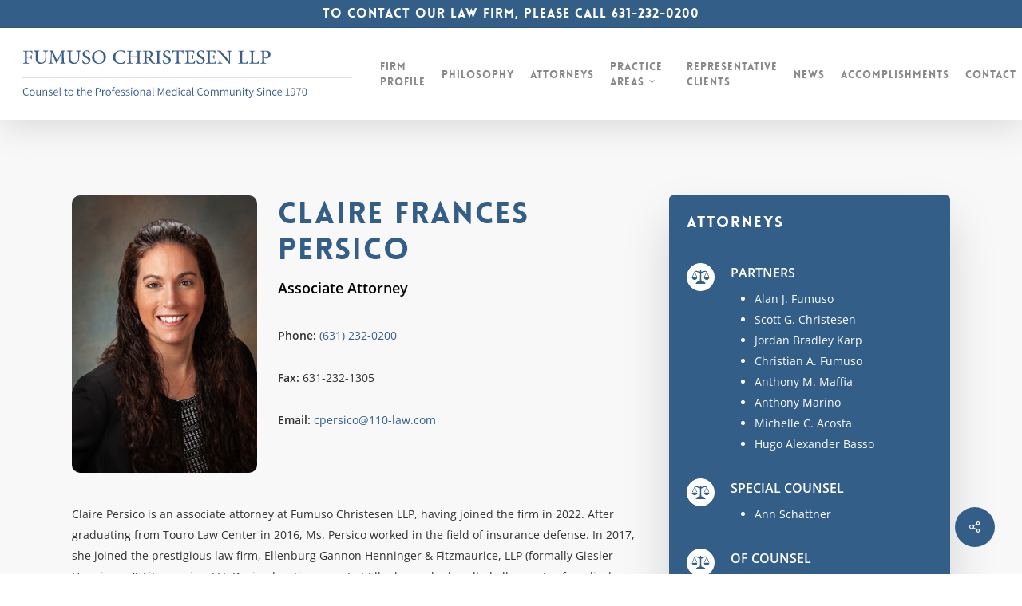

--- FILE ---
content_type: text/html; charset=UTF-8
request_url: https://www.fumusochristesen.com/attorney/persico-claire-frances/
body_size: 22526
content:
<!doctype html> <html lang="en-US" class="no-js"> <head> <meta charset="UTF-8"> <meta name="viewport" content="width=device-width, initial-scale=1, maximum-scale=1, user-scalable=0"/><meta name='robots' content='index, follow, max-image-preview:large, max-snippet:-1, max-video-preview:-1'/> <script data-cfasync="false" data-pagespeed-no-defer>
	var gtm4wp_datalayer_name = "dataLayer";
	var dataLayer = dataLayer || [];
</script> <title>Claire Frances Persico - Fumuso Christesen LLP</title> <link data-rocket-prefetch href="//www.googletagmanager.com/" rel="dns-prefetch"> <link data-rocket-prefetch href="//acsbapp.com/" rel="dns-prefetch"><link rel="preload" data-rocket-preload as="image" href="/wp-content/uploads/2023/08/Persico_7690-10.jpg" imagesrcset="https://www.fumusochristesen.com/wp-content/uploads/2023/08/Persico_7690-10.jpg 286w, https://www.fumusochristesen.com/wp-content/uploads/2023/08/Persico_7690-10-200x300.jpg 200w, https://www.fumusochristesen.com/wp-content/uploads/2023/08/Persico_7690-10-50x75.jpg 50w" imagesizes="(max-width: 286px) 100vw, 286px" fetchpriority="high"> <link rel="canonical" href="https://www.fumusochristesen.com/attorney/persico-claire-frances/"/> <meta property="og:locale" content="en_US"/> <meta property="og:type" content="article"/> <meta property="og:title" content="Claire Frances Persico - Fumuso Christesen LLP"/> <meta property="og:url" content="https://www.fumusochristesen.com/attorney/persico-claire-frances/"/> <meta property="og:site_name" content="Fumuso Christesen LLP"/> <meta property="article:modified_time" content="2024-03-14T15:25:51+00:00"/> <meta name="twitter:card" content="summary_large_image"/> <meta name="twitter:label1" content="Est. reading time"/> <meta name="twitter:data1" content="3 minutes"/> <script type="application/ld+json" class="yoast-schema-graph">{"@context":"https://schema.org","@graph":[{"@type":"WebPage","@id":"https://www.fumusochristesen.com/attorney/persico-claire-frances/","url":"https://www.fumusochristesen.com/attorney/persico-claire-frances/","name":"Claire Frances Persico - Fumuso Christesen LLP","isPartOf":{"@id":"https://www.fumusochristesen.com/#website"},"datePublished":"2024-01-10T18:08:50+00:00","dateModified":"2024-03-14T15:25:51+00:00","breadcrumb":{"@id":"https://www.fumusochristesen.com/attorney/persico-claire-frances/#breadcrumb"},"inLanguage":"en-US","potentialAction":[{"@type":"ReadAction","target":["https://www.fumusochristesen.com/attorney/persico-claire-frances/"]}]},{"@type":"BreadcrumbList","@id":"https://www.fumusochristesen.com/attorney/persico-claire-frances/#breadcrumb","itemListElement":[{"@type":"ListItem","position":1,"name":"Home","item":"https://www.fumusochristesen.com/"},{"@type":"ListItem","position":2,"name":"Claire Frances Persico"}]},{"@type":"WebSite","@id":"https://www.fumusochristesen.com/#website","url":"https://www.fumusochristesen.com/","name":"Fumuso Christesen LLP","description":"Malpractice &amp; Injury Defense Firm Serving the New York Metropolitan Area","potentialAction":[{"@type":"SearchAction","target":{"@type":"EntryPoint","urlTemplate":"https://www.fumusochristesen.com/?s={search_term_string}"},"query-input":{"@type":"PropertyValueSpecification","valueRequired":true,"valueName":"search_term_string"}}],"inLanguage":"en-US"}]}</script> <link rel="alternate" type="application/rss+xml" title="Fumuso Christesen LLP &raquo; Feed" href="/feed/"/> <link rel="preload" href="/wp-content/themes/salient/css/fonts/icomoon.woff?v=1.7" as="font" type="font/woff" crossorigin="anonymous"><style id='wp-img-auto-sizes-contain-inline-css' type='text/css'> img:is([sizes=auto i],[sizes^="auto," i]){contain-intrinsic-size:3000px 1500px} /*# sourceURL=wp-img-auto-sizes-contain-inline-css */ </style> <link rel='stylesheet' id='salient-social-css' href="/wp-content/plugins/salient-social/css/style.css?ver=1.2.6" type='text/css' media='all'/> <style id='salient-social-inline-css' type='text/css'> .sharing-default-minimal .nectar-love.loved, body .nectar-social[data-color-override="override"].fixed > a:before, body .nectar-social[data-color-override="override"].fixed .nectar-social-inner a, .sharing-default-minimal .nectar-social[data-color-override="override"] .nectar-social-inner a:hover, .nectar-social.vertical[data-color-override="override"] .nectar-social-inner a:hover { background-color: #335e88; } .nectar-social.hover .nectar-love.loved, .nectar-social.hover > .nectar-love-button a:hover, .nectar-social[data-color-override="override"].hover > div a:hover, #single-below-header .nectar-social[data-color-override="override"].hover > div a:hover, .nectar-social[data-color-override="override"].hover .share-btn:hover, .sharing-default-minimal .nectar-social[data-color-override="override"] .nectar-social-inner a { border-color: #335e88; } #single-below-header .nectar-social.hover .nectar-love.loved i, #single-below-header .nectar-social.hover[data-color-override="override"] a:hover, #single-below-header .nectar-social.hover[data-color-override="override"] a:hover i, #single-below-header .nectar-social.hover .nectar-love-button a:hover i, .nectar-love:hover i, .hover .nectar-love:hover .total_loves, .nectar-love.loved i, .nectar-social.hover .nectar-love.loved .total_loves, .nectar-social.hover .share-btn:hover, .nectar-social[data-color-override="override"].hover .nectar-social-inner a:hover, .nectar-social[data-color-override="override"].hover > div:hover span, .sharing-default-minimal .nectar-social[data-color-override="override"] .nectar-social-inner a:not(:hover) i, .sharing-default-minimal .nectar-social[data-color-override="override"] .nectar-social-inner a:not(:hover) { color: #335e88; } /*# sourceURL=salient-social-inline-css */ </style> <link rel='stylesheet' id='salient-grid-system-css' href="/wp-content/themes/salient/css/build/grid-system.css?ver=18.0.1" type='text/css' media='all'/> <link rel='stylesheet' id='main-styles-css' href="/wp-content/cache/background-css/1/www.fumusochristesen.com/wp-content/themes/salient/css/build/style.css?ver=18.0.1&wpr_t=1768727481" type='text/css' media='all'/> <style id='main-styles-inline-css' type='text/css'> @font-face{ font-family:'Open Sans'; src:url('https://www.fumusochristesen.com/wp-content/themes/salient/css/fonts/OpenSans-Light.woff') format('woff'); font-weight:300; font-style:normal; font-display: swap; } @font-face{ font-family:'Open Sans'; src:url('https://www.fumusochristesen.com/wp-content/themes/salient/css/fonts/OpenSans-Regular.woff') format('woff'); font-weight:400; font-style:normal; font-display: swap; } @font-face{ font-family:'Open Sans'; src:url('https://www.fumusochristesen.com/wp-content/themes/salient/css/fonts/OpenSans-SemiBold.woff') format('woff'); font-weight:600; font-style:normal; font-display: swap; } @font-face{ font-family:'Open Sans'; src:url('https://www.fumusochristesen.com/wp-content/themes/salient/css/fonts/OpenSans-Bold.woff') format('woff'); font-weight:700; font-style:normal; font-display: swap; } @font-face { font-family: 'Lovelo'; src: url('https://www.fumusochristesen.com/wp-content/themes/salient/css/fonts/Lovelo_Black.eot'); src: url('https://www.fumusochristesen.com/wp-content/themes/salient/css/fonts/Lovelo_Black.eot?#iefix') format('embedded-opentype'), url('https://www.fumusochristesen.com/wp-content/themes/salient/css/fonts/Lovelo_Black.woff') format('woff'), url('https://www.fumusochristesen.com/wp-content/themes/salient/css/fonts/Lovelo_Black.ttf') format('truetype'), url('https://www.fumusochristesen.com/wp-content/themes/salient/css/fonts/Lovelo_Black.svg#loveloblack') format('svg'); font-weight: normal; font-style: normal; } @media only screen and (max-width:999px){#ajax-content-wrap .top-level .nectar-post-grid[data-animation*="fade"] .nectar-post-grid-item,#ajax-content-wrap .top-level .nectar-post-grid[data-animation="zoom-out-reveal"] .nectar-post-grid-item *:not(.content):not(.bg-overlay),#ajax-content-wrap .top-level .nectar-post-grid[data-animation="zoom-out-reveal"] .nectar-post-grid-item *:before{transform:none;opacity:1;clip-path:none;}#ajax-content-wrap .top-level .nectar-post-grid[data-animation="zoom-out-reveal"] .nectar-post-grid-item .nectar-el-parallax-scroll .nectar-post-grid-item-bg-wrap-inner{transform:scale(1.275);}}.wpb_row.vc_row.top-level .nectar-video-bg{opacity:1;height:100%;width:100%;object-fit:cover;object-position:center center;}body.using-mobile-browser .wpb_row.vc_row.top-level .nectar-video-wrap{left:0;}body.using-mobile-browser .wpb_row.vc_row.top-level.full-width-section .nectar-video-wrap:not(.column-video){left:50%;}body.using-mobile-browser #nectar_fullscreen_rows[data-mobile-disable="off"] .wpb_row.vc_row.top-level.full-width-section .nectar-video-wrap:not(.column-video){left:0;}.wpb_row.vc_row.top-level .nectar-video-wrap{opacity:1;width:100%;}body .wpb_row.parallax_section.top-level > .nectar-video-wrap video:not(.translate){opacity:1;}.top-level .portfolio-items[data-loading=lazy-load] .col .inner-wrap.animated .top-level-image{opacity:1;}.wpb_row.vc_row.top-level .column-image-bg-wrap[data-n-parallax-bg="true"] .column-image-bg,.wpb_row.vc_row.top-level + .wpb_row .column-image-bg-wrap[data-n-parallax-bg="true"] .column-image-bg,#portfolio-extra > .wpb_row.vc_row.parallax_section:first-child .row-bg{transform:none!important;height:100%!important;opacity:1;}#portfolio-extra > .wpb_row.vc_row.parallax_section .row-bg{background-attachment:scroll;}.scroll-down-wrap.hidden{transform:none;opacity:1;}#ajax-loading-screen[data-disable-mobile="0"]{display:none!important;}body[data-slide-out-widget-area-style="slide-out-from-right"].material .slide_out_area_close.hide_until_rendered{opacity:0;} /*# sourceURL=main-styles-inline-css */ </style> <link rel='stylesheet' id='nectar-header-secondary-nav-css' href="/wp-content/themes/salient/css/build/header/header-secondary-nav.css?ver=18.0.1" type='text/css' media='all'/> <link rel='stylesheet' id='nectar-single-styles-css' href="/wp-content/themes/salient/css/build/single.css?ver=18.0.1" type='text/css' media='all'/> <link rel='stylesheet' id='nectar-element-icon-with-text-css' href="/wp-content/themes/salient/css/build/elements/element-icon-with-text.css?ver=18.0.1" type='text/css' media='all'/> <link rel='stylesheet' id='responsive-css' href="/wp-content/themes/salient/css/build/responsive.css?ver=18.0.1" type='text/css' media='all'/> <link rel='stylesheet' id='skin-original-css' href="/wp-content/themes/salient/css/build/skin-original.css?ver=18.0.1" type='text/css' media='all'/> <link rel='stylesheet' id='salient-wp-menu-dynamic-css' href="/wp-content/uploads/salient/menu-dynamic.css?ver=29090" type='text/css' media='all'/> <link rel='stylesheet' id='nectar-widget-posts-css' href="/wp-content/themes/salient/css/build/elements/widget-nectar-posts.css?ver=18.0.1" type='text/css' media='all'/> <link rel='stylesheet' id='js_composer_front-css' href="/wp-content/themes/salient/css/build/plugins/js_composer.css?ver=18.0.1" type='text/css' media='all'/> <link rel='stylesheet' id='dynamic-css-css' href="/wp-content/uploads/salient/salient-dynamic-styles.css?ver=6970" type='text/css' media='all'/> <style id='dynamic-css-inline-css' type='text/css'> #header-space{background-color:#ffffff}@media only screen and (min-width:1000px){body #ajax-content-wrap.no-scroll{min-height:calc(100vh - 150px);height:calc(100vh - 150px)!important;}}@media only screen and (min-width:1000px){#page-header-wrap.fullscreen-header,#page-header-wrap.fullscreen-header #page-header-bg,html:not(.nectar-box-roll-loaded) .nectar-box-roll > #page-header-bg.fullscreen-header,.nectar_fullscreen_zoom_recent_projects,#nectar_fullscreen_rows:not(.afterLoaded) > div{height:calc(100vh - 149px);}.wpb_row.vc_row-o-full-height.top-level,.wpb_row.vc_row-o-full-height.top-level > .col.span_12{min-height:calc(100vh - 149px);}html:not(.nectar-box-roll-loaded) .nectar-box-roll > #page-header-bg.fullscreen-header{top:150px;}.nectar-slider-wrap[data-fullscreen="true"]:not(.loaded),.nectar-slider-wrap[data-fullscreen="true"]:not(.loaded) .swiper-container{height:calc(100vh - 148px)!important;}.admin-bar .nectar-slider-wrap[data-fullscreen="true"]:not(.loaded),.admin-bar .nectar-slider-wrap[data-fullscreen="true"]:not(.loaded) .swiper-container{height:calc(100vh - 148px - 32px)!important;}}.admin-bar[class*="page-template-template-no-header"] .wpb_row.vc_row-o-full-height.top-level,.admin-bar[class*="page-template-template-no-header"] .wpb_row.vc_row-o-full-height.top-level > .col.span_12{min-height:calc(100vh - 32px);}body[class*="page-template-template-no-header"] .wpb_row.vc_row-o-full-height.top-level,body[class*="page-template-template-no-header"] .wpb_row.vc_row-o-full-height.top-level > .col.span_12{min-height:100vh;}@media only screen and (max-width:999px){.using-mobile-browser #nectar_fullscreen_rows:not(.afterLoaded):not([data-mobile-disable="on"]) > div{height:calc(100vh - 126px);}.using-mobile-browser .wpb_row.vc_row-o-full-height.top-level,.using-mobile-browser .wpb_row.vc_row-o-full-height.top-level > .col.span_12,[data-permanent-transparent="1"].using-mobile-browser .wpb_row.vc_row-o-full-height.top-level,[data-permanent-transparent="1"].using-mobile-browser .wpb_row.vc_row-o-full-height.top-level > .col.span_12{min-height:calc(100vh - 126px);}html:not(.nectar-box-roll-loaded) .nectar-box-roll > #page-header-bg.fullscreen-header,.nectar_fullscreen_zoom_recent_projects,.nectar-slider-wrap[data-fullscreen="true"]:not(.loaded),.nectar-slider-wrap[data-fullscreen="true"]:not(.loaded) .swiper-container,#nectar_fullscreen_rows:not(.afterLoaded):not([data-mobile-disable="on"]) > div{height:calc(100vh - 73px);}.wpb_row.vc_row-o-full-height.top-level,.wpb_row.vc_row-o-full-height.top-level > .col.span_12{min-height:calc(100vh - 73px);}body[data-transparent-header="false"] #ajax-content-wrap.no-scroll{min-height:calc(100vh - 73px);height:calc(100vh - 73px);}}body[data-aie] .col[data-padding-pos="right"] > .vc_column-inner,body #ajax-content-wrap .col[data-padding-pos="right"] > .vc_column-inner,#ajax-content-wrap .col[data-padding-pos="right"] > .n-sticky > .vc_column-inner{padding-left:0;padding-top:0;padding-bottom:0}.col.padding-2-percent > .vc_column-inner,.col.padding-2-percent > .n-sticky > .vc_column-inner{padding:calc(600px * 0.03);}@media only screen and (max-width:690px){.col.padding-2-percent > .vc_column-inner,.col.padding-2-percent > .n-sticky > .vc_column-inner{padding:calc(100vw * 0.03);}}@media only screen and (min-width:1000px){.col.padding-2-percent > .vc_column-inner,.col.padding-2-percent > .n-sticky > .vc_column-inner{padding:calc((100vw - 180px) * 0.02);}.column_container:not(.vc_col-sm-12) .col.padding-2-percent > .vc_column-inner{padding:calc((100vw - 180px) * 0.01);}}@media only screen and (min-width:1425px){.col.padding-2-percent > .vc_column-inner{padding:calc(1245px * 0.02);}.column_container:not(.vc_col-sm-12) .col.padding-2-percent > .vc_column-inner{padding:calc(1245px * 0.01);}}.full-width-content .col.padding-2-percent > .vc_column-inner{padding:calc(100vw * 0.02);}@media only screen and (max-width:999px){.full-width-content .col.padding-2-percent > .vc_column-inner{padding:calc(100vw * 0.03);}}@media only screen and (min-width:1000px){.full-width-content .column_container:not(.vc_col-sm-12) .col.padding-2-percent > .vc_column-inner{padding:calc(100vw * 0.01);}}body[data-aie] .col[data-padding-pos="left"] > .vc_column-inner,body #ajax-content-wrap .col[data-padding-pos="left"] > .vc_column-inner,#ajax-content-wrap .col[data-padding-pos="left"] > .n-sticky > .vc_column-inner{padding-right:0;padding-top:0;padding-bottom:0}.img-with-aniamtion-wrap[data-border-radius="10px"] .img-with-animation,.img-with-aniamtion-wrap[data-border-radius="10px"] .inner,.img-with-aniamtion-wrap[data-border-radius="10px"] .hover-wrap{border-radius:10px;}.img-with-aniamtion-wrap[data-border-radius="10px"]{--nectar-radius:10px;}.col.padding-4-percent > .vc_column-inner,.col.padding-4-percent > .n-sticky > .vc_column-inner{padding:calc(600px * 0.06);}@media only screen and (max-width:690px){.col.padding-4-percent > .vc_column-inner,.col.padding-4-percent > .n-sticky > .vc_column-inner{padding:calc(100vw * 0.06);}}@media only screen and (min-width:1000px){.col.padding-4-percent > .vc_column-inner,.col.padding-4-percent > .n-sticky > .vc_column-inner{padding:calc((100vw - 180px) * 0.04);}.column_container:not(.vc_col-sm-12) .col.padding-4-percent > .vc_column-inner{padding:calc((100vw - 180px) * 0.02);}}@media only screen and (min-width:1425px){.col.padding-4-percent > .vc_column-inner{padding:calc(1245px * 0.04);}.column_container:not(.vc_col-sm-12) .col.padding-4-percent > .vc_column-inner{padding:calc(1245px * 0.02);}}.full-width-content .col.padding-4-percent > .vc_column-inner{padding:calc(100vw * 0.04);}@media only screen and (max-width:999px){.full-width-content .col.padding-4-percent > .vc_column-inner{padding:calc(100vw * 0.06);}}@media only screen and (min-width:1000px){.full-width-content .column_container:not(.vc_col-sm-12) .col.padding-4-percent > .vc_column-inner{padding:calc(100vw * 0.02);}}.wpb_column[data-border-radius="5px"],.wpb_column[data-border-radius="5px"] > .vc_column-inner,.wpb_column[data-border-radius="5px"] > .vc_column-inner > .column-link,.wpb_column[data-border-radius="5px"] > .vc_column-inner > .column-bg-overlay-wrap,.wpb_column[data-border-radius="5px"] > .vc_column-inner > .column-image-bg-wrap[data-bg-animation="zoom-out-reveal"],.wpb_column[data-border-radius="5px"] > .vc_column-inner > .column-image-bg-wrap .column-image-bg,.wpb_column[data-border-radius="5px"] > .vc_column-inner > .column-image-bg-wrap[data-n-parallax-bg="true"],.wpb_column[data-border-radius="5px"] > .n-sticky > .vc_column-inner,.wpb_column[data-border-radius="5px"] > .n-sticky > .vc_column-inner > .column-bg-overlay-wrap{border-radius:5px;}.wpb_column[data-border-radius="5px"]{--nectar-radius:5px;}.wpb_column[data-cfc="true"] h1,.wpb_column[data-cfc="true"] h2,.wpb_column[data-cfc="true"] h3,.wpb_column[data-cfc="true"] h4,.wpb_column[data-cfc="true"] h5,.wpb_column[data-cfc="true"] h6,.wpb_column[data-cfc="true"] p{color:inherit}.nectar-animated-gradient{opacity:0;z-index:1;transform:translateZ(0);transition:opacity 0.8s ease;}.nectar-animated-gradient.loaded{opacity:1;}.row-bg-wrap.has-animated-gradient{overflow:hidden;}@media only screen,print{.wpb_column.force-desktop-text-align-left,.wpb_column.force-desktop-text-align-left .col{text-align:left!important;}.wpb_column.force-desktop-text-align-right,.wpb_column.force-desktop-text-align-right .col{text-align:right!important;}.wpb_column.force-desktop-text-align-center,.wpb_column.force-desktop-text-align-center .col,.wpb_column.force-desktop-text-align-center .vc_custom_heading,.wpb_column.force-desktop-text-align-center .nectar-cta{text-align:center!important;}.wpb_column.force-desktop-text-align-center .img-with-aniamtion-wrap img{display:inline-block;}}.nectar-split-heading .heading-line{display:block;overflow:hidden;position:relative}.nectar-split-heading .heading-line >div{display:block;transform:translateY(200%);-webkit-transform:translateY(200%)}.nectar-split-heading h1{margin-bottom:0}.nectar-split-heading > * > *{text-indent:0;}@media only screen and (min-width:1000px){.nectar-split-heading[data-custom-font-size="true"] h1,.nectar-split-heading[data-custom-font-size="true"] h2,.row .nectar-split-heading[data-custom-font-size="true"] h3,.row .nectar-split-heading[data-custom-font-size="true"] h4,.row .nectar-split-heading[data-custom-font-size="true"] h5,.row .nectar-split-heading[data-custom-font-size="true"] h6,.row .nectar-split-heading[data-custom-font-size="true"] i{font-size:inherit;line-height:inherit;}}.nectar-split-heading.font_line_height_1-5{line-height:1.5!important;}.nectar-split-heading.font_line_height_1-5 *{line-height:1.5!important;}@media only screen,print{#ajax-content-wrap .font_size_26px.nectar-split-heading,.font_size_26px.nectar-split-heading{font-size:26px!important;}}@media only screen,print{#ajax-content-wrap .font_size_26px.nectar-split-heading,.font_size_26px.nectar-split-heading,#header-outer .font_size_26px.nectar-split-heading{font-size:26px!important;}}@media only screen and (max-width:999px){#ajax-content-wrap .font_size_tablet_30px.nectar-split-heading,.font_size_tablet_30px.nectar-split-heading{font-size:30px!important;}}@media only screen and (max-width:999px){#ajax-content-wrap .container-wrap .font_size_tablet_30px.nectar-split-heading,.container-wrap .font_size_tablet_30px.nectar-split-heading,#header-outer .font_size_tablet_30px.nectar-split-heading{font-size:30px!important;}}@media only screen and (max-width:690px){html #ajax-content-wrap .font_size_phone_30px.nectar-split-heading,html .font_size_phone_30px.nectar-split-heading{font-size:30px!important;}}@media only screen and (max-width:690px){html #ajax-content-wrap .container-wrap .font_size_phone_30px.nectar-split-heading,html .container-wrap .font_size_phone_30px.nectar-split-heading,html #header-outer .font_size_phone_30px.nectar-split-heading{font-size:30px!important;}}#ajax-content-wrap .font_line_height_1-5.nectar-split-heading,body .font_line_height_1-5.nectar-split-heading{line-height:1.5;}.centered-text .nectar-split-heading[data-animation-type="line-reveal-by-space"] h1,.centered-text .nectar-split-heading[data-animation-type="line-reveal-by-space"] h2,.centered-text .nectar-split-heading[data-animation-type="line-reveal-by-space"] h3,.centered-text .nectar-split-heading[data-animation-type="line-reveal-by-space"] h4{margin:0 auto;}.nectar-split-heading[data-animation-type="line-reveal-by-space"]:not(.markup-generated){opacity:0;}.nectar-split-heading[data-animation-type="line-reveal-by-space"]:not(.markup-generated).animated-in{opacity:1;}.nectar-split-heading[data-animation-type="line-reveal-by-space"] > * > span{position:relative;display:inline-block;overflow:hidden;}.nectar-split-heading[data-animation-type="line-reveal-by-space"] span{vertical-align:bottom;}.nectar-split-heading[data-animation-type="line-reveal-by-space"] span{line-height:1.2;}@media only screen and (min-width:1000px){.nectar-split-heading[data-animation-type="line-reveal-by-space"]:not(.markup-generated):not([data-text-effect="none"]) > *{line-height:1.2;}}@media only screen and (max-width:999px){.nectar-split-heading[data-animation-type="line-reveal-by-space"]:not([data-m-rm-animation="true"]):not(.markup-generated):not([data-text-effect="none"]) > *{line-height:1.2;}}.nectar-split-heading[data-animation-type="line-reveal-by-space"][data-stagger="true"]:not([data-text-effect*="letter-reveal"]) span .inner{transition:transform 1.2s cubic-bezier(0.25,1,0.5,1),opacity 1.2s cubic-bezier(0.25,1,0.5,1),filter 1.2s cubic-bezier(0.25,1,0.5,1);}.nectar-split-heading[data-animation-type="line-reveal-by-space"] span .inner{position:relative;display:inline-block;-webkit-transform:translateY(1.3em);transform:translateY(1.3em);}.nectar-split-heading[data-animation-type="line-reveal-by-space"] span .inner.animated{-webkit-transform:none;transform:none;opacity:1;}.nectar-split-heading[data-animation-type="line-reveal-by-space"][data-align="left"]{display:flex;justify-content:flex-start;}.nectar-split-heading[data-animation-type="line-reveal-by-space"][data-align="center"]{display:flex;justify-content:center;}.nectar-split-heading[data-animation-type="line-reveal-by-space"][data-align="right"]{display:flex;justify-content:flex-end;}@media only screen and (max-width:999px){.nectar-split-heading[data-animation-type="line-reveal-by-space"][data-m-align="left"]{display:flex;justify-content:flex-start;}.nectar-split-heading[data-animation-type="line-reveal-by-space"][data-m-align="center"]{display:flex;justify-content:center;}.nectar-split-heading[data-animation-type="line-reveal-by-space"][data-m-align="right"]{display:flex;justify-content:flex-end;}}@media only screen and (max-width:999px){.vc_row.bottom_padding_tablet_3pct{padding-bottom:3%!important;}}@media only screen and (max-width:999px){body .wpb_column.force-tablet-text-align-left,body .wpb_column.force-tablet-text-align-left .col{text-align:left!important;}body .wpb_column.force-tablet-text-align-right,body .wpb_column.force-tablet-text-align-right .col{text-align:right!important;}body .wpb_column.force-tablet-text-align-center,body .wpb_column.force-tablet-text-align-center .col,body .wpb_column.force-tablet-text-align-center .vc_custom_heading,body .wpb_column.force-tablet-text-align-center .nectar-cta{text-align:center!important;}.wpb_column.force-tablet-text-align-center .img-with-aniamtion-wrap img{display:inline-block;}}@media only screen and (max-width:999px){.nectar-split-heading[data-m-rm-animation="true"]{opacity:1!important;}}@media only screen and (max-width:999px){.nectar-split-heading.font_size_tablet_30px *{font-size:inherit!important;}}@media only screen and (max-width:999px){.vc_row.top_padding_tablet_3pct{padding-top:3%!important;}}@media only screen and (max-width:690px){.nectar-split-heading.font_size_phone_30px *{font-size:inherit!important;}}@media only screen and (max-width:690px){body .vc_row.top_padding_phone_3pct{padding-top:3%!important;}}@media only screen and (max-width:690px){body .vc_row.bottom_padding_phone_3pct{padding-bottom:3%!important;}}@media only screen and (max-width:690px){html body .wpb_column.force-phone-text-align-left,html body .wpb_column.force-phone-text-align-left .col{text-align:left!important;}html body .wpb_column.force-phone-text-align-right,html body .wpb_column.force-phone-text-align-right .col{text-align:right!important;}html body .wpb_column.force-phone-text-align-center,html body .wpb_column.force-phone-text-align-center .col,html body .wpb_column.force-phone-text-align-center .vc_custom_heading,html body .wpb_column.force-phone-text-align-center .nectar-cta{text-align:center!important;}.wpb_column.force-phone-text-align-center .img-with-aniamtion-wrap img{display:inline-block;}}.screen-reader-text,.nectar-skip-to-content:not(:focus){border:0;clip:rect(1px,1px,1px,1px);clip-path:inset(50%);height:1px;margin:-1px;overflow:hidden;padding:0;position:absolute!important;width:1px;word-wrap:normal!important;}.row .col img:not([srcset]){width:auto;}.row .col img.img-with-animation.nectar-lazy:not([srcset]){width:100%;} body h2 { color: #335e88; } body.single-attorney .heading-title { display: none; } /*# sourceURL=dynamic-css-inline-css */ </style> <link rel='stylesheet' id='salient-child-style-css' href="/wp-content/themes/salient-child/style.css?ver=18.0.1" type='text/css' media='all'/> <link rel='stylesheet' id='salient-redux-local-google-fonts-salient_redux-css' href="/wp-content/uploads/salient/8d2747f01b0e75e03a3caafa9ad1c1f5/fonts.css?ver=6.9" type='text/css' media='all'/> <style id='rocket-lazyload-inline-css' type='text/css'> .rll-youtube-player{position:relative;padding-bottom:56.23%;height:0;overflow:hidden;max-width:100%;}.rll-youtube-player:focus-within{outline: 2px solid currentColor;outline-offset: 5px;}.rll-youtube-player iframe{position:absolute;top:0;left:0;width:100%;height:100%;z-index:100;background:0 0}.rll-youtube-player img{bottom:0;display:block;left:0;margin:auto;max-width:100%;width:100%;position:absolute;right:0;top:0;border:none;height:auto;-webkit-transition:.4s all;-moz-transition:.4s all;transition:.4s all}.rll-youtube-player img:hover{-webkit-filter:brightness(75%)}.rll-youtube-player .play{height:100%;width:100%;left:0;top:0;position:absolute;background:var(--wpr-bg-7b3b38b5-fccc-4c43-83b0-8b5839f05f16) no-repeat center;background-color: transparent !important;cursor:pointer;border:none;} /*# sourceURL=rocket-lazyload-inline-css */ </style> <script></script> <script data-cfasync="false" data-pagespeed-no-defer type="text/javascript">
	var dataLayer_content = {"pagePostType":"attorney","pagePostType2":"single-attorney","pagePostAuthor":"Jeff Diaz"};
	dataLayer.push( dataLayer_content );
</script> <script data-cfasync="false" data-pagespeed-no-defer type="text/javascript">
(function(w,d,s,l,i){w[l]=w[l]||[];w[l].push({'gtm.start':
new Date().getTime(),event:'gtm.js'});var f=d.getElementsByTagName(s)[0],
j=d.createElement(s),dl=l!='dataLayer'?'&l='+l:'';j.async=true;j.src=
'//www.googletagmanager.com/gtm.js?id='+i+dl;f.parentNode.insertBefore(j,f);
})(window,document,'script','dataLayer','GTM-TZNQJLPL');
</script> <script type="text/javascript"> var root = document.getElementsByTagName( "html" )[0]; root.setAttribute( "class", "js" ); </script><meta name="generator" content="Powered by WPBakery Page Builder - drag and drop page builder for WordPress."/> <link rel="icon" href="/wp-content/uploads/2022/09/cropped-site-identity-32x32.png" sizes="32x32"/> <link rel="icon" href="/wp-content/uploads/2022/09/cropped-site-identity-192x192.png" sizes="192x192"/> <link rel="apple-touch-icon" href="/wp-content/uploads/2022/09/cropped-site-identity-180x180.png"/> <meta name="msapplication-TileImage" content="https://www.fumusochristesen.com/wp-content/uploads/2022/09/cropped-site-identity-270x270.png"/> <style type="text/css" data-type="vc_shortcodes-default-css">.vc_do_custom_heading{margin-bottom:0.625rem;margin-top:0;}.vc_do_custom_heading{margin-bottom:0.625rem;margin-top:0;}</style><noscript><style> .wpb_animate_when_almost_visible { opacity: 1; }</style></noscript><noscript><style id="rocket-lazyload-nojs-css">.rll-youtube-player, [data-lazy-src]{display:none !important;}</style></noscript><style id='global-styles-inline-css' type='text/css'> :root{--wp--preset--aspect-ratio--square: 1;--wp--preset--aspect-ratio--4-3: 4/3;--wp--preset--aspect-ratio--3-4: 3/4;--wp--preset--aspect-ratio--3-2: 3/2;--wp--preset--aspect-ratio--2-3: 2/3;--wp--preset--aspect-ratio--16-9: 16/9;--wp--preset--aspect-ratio--9-16: 9/16;--wp--preset--color--black: #000000;--wp--preset--color--cyan-bluish-gray: #abb8c3;--wp--preset--color--white: #ffffff;--wp--preset--color--pale-pink: #f78da7;--wp--preset--color--vivid-red: #cf2e2e;--wp--preset--color--luminous-vivid-orange: #ff6900;--wp--preset--color--luminous-vivid-amber: #fcb900;--wp--preset--color--light-green-cyan: #7bdcb5;--wp--preset--color--vivid-green-cyan: #00d084;--wp--preset--color--pale-cyan-blue: #8ed1fc;--wp--preset--color--vivid-cyan-blue: #0693e3;--wp--preset--color--vivid-purple: #9b51e0;--wp--preset--gradient--vivid-cyan-blue-to-vivid-purple: linear-gradient(135deg,rgb(6,147,227) 0%,rgb(155,81,224) 100%);--wp--preset--gradient--light-green-cyan-to-vivid-green-cyan: linear-gradient(135deg,rgb(122,220,180) 0%,rgb(0,208,130) 100%);--wp--preset--gradient--luminous-vivid-amber-to-luminous-vivid-orange: linear-gradient(135deg,rgb(252,185,0) 0%,rgb(255,105,0) 100%);--wp--preset--gradient--luminous-vivid-orange-to-vivid-red: linear-gradient(135deg,rgb(255,105,0) 0%,rgb(207,46,46) 100%);--wp--preset--gradient--very-light-gray-to-cyan-bluish-gray: linear-gradient(135deg,rgb(238,238,238) 0%,rgb(169,184,195) 100%);--wp--preset--gradient--cool-to-warm-spectrum: linear-gradient(135deg,rgb(74,234,220) 0%,rgb(151,120,209) 20%,rgb(207,42,186) 40%,rgb(238,44,130) 60%,rgb(251,105,98) 80%,rgb(254,248,76) 100%);--wp--preset--gradient--blush-light-purple: linear-gradient(135deg,rgb(255,206,236) 0%,rgb(152,150,240) 100%);--wp--preset--gradient--blush-bordeaux: linear-gradient(135deg,rgb(254,205,165) 0%,rgb(254,45,45) 50%,rgb(107,0,62) 100%);--wp--preset--gradient--luminous-dusk: linear-gradient(135deg,rgb(255,203,112) 0%,rgb(199,81,192) 50%,rgb(65,88,208) 100%);--wp--preset--gradient--pale-ocean: linear-gradient(135deg,rgb(255,245,203) 0%,rgb(182,227,212) 50%,rgb(51,167,181) 100%);--wp--preset--gradient--electric-grass: linear-gradient(135deg,rgb(202,248,128) 0%,rgb(113,206,126) 100%);--wp--preset--gradient--midnight: linear-gradient(135deg,rgb(2,3,129) 0%,rgb(40,116,252) 100%);--wp--preset--font-size--small: 13px;--wp--preset--font-size--medium: 20px;--wp--preset--font-size--large: 36px;--wp--preset--font-size--x-large: 42px;--wp--preset--spacing--20: 0.44rem;--wp--preset--spacing--30: 0.67rem;--wp--preset--spacing--40: 1rem;--wp--preset--spacing--50: 1.5rem;--wp--preset--spacing--60: 2.25rem;--wp--preset--spacing--70: 3.38rem;--wp--preset--spacing--80: 5.06rem;--wp--preset--shadow--natural: 6px 6px 9px rgba(0, 0, 0, 0.2);--wp--preset--shadow--deep: 12px 12px 50px rgba(0, 0, 0, 0.4);--wp--preset--shadow--sharp: 6px 6px 0px rgba(0, 0, 0, 0.2);--wp--preset--shadow--outlined: 6px 6px 0px -3px rgb(255, 255, 255), 6px 6px rgb(0, 0, 0);--wp--preset--shadow--crisp: 6px 6px 0px rgb(0, 0, 0);}:root { --wp--style--global--content-size: 1300px;--wp--style--global--wide-size: 1300px; }:where(body) { margin: 0; }.wp-site-blocks > .alignleft { float: left; margin-right: 2em; }.wp-site-blocks > .alignright { float: right; margin-left: 2em; }.wp-site-blocks > .aligncenter { justify-content: center; margin-left: auto; margin-right: auto; }:where(.is-layout-flex){gap: 0.5em;}:where(.is-layout-grid){gap: 0.5em;}.is-layout-flow > .alignleft{float: left;margin-inline-start: 0;margin-inline-end: 2em;}.is-layout-flow > .alignright{float: right;margin-inline-start: 2em;margin-inline-end: 0;}.is-layout-flow > .aligncenter{margin-left: auto !important;margin-right: auto !important;}.is-layout-constrained > .alignleft{float: left;margin-inline-start: 0;margin-inline-end: 2em;}.is-layout-constrained > .alignright{float: right;margin-inline-start: 2em;margin-inline-end: 0;}.is-layout-constrained > .aligncenter{margin-left: auto !important;margin-right: auto !important;}.is-layout-constrained > :where(:not(.alignleft):not(.alignright):not(.alignfull)){max-width: var(--wp--style--global--content-size);margin-left: auto !important;margin-right: auto !important;}.is-layout-constrained > .alignwide{max-width: var(--wp--style--global--wide-size);}body .is-layout-flex{display: flex;}.is-layout-flex{flex-wrap: wrap;align-items: center;}.is-layout-flex > :is(*, div){margin: 0;}body .is-layout-grid{display: grid;}.is-layout-grid > :is(*, div){margin: 0;}body{padding-top: 0px;padding-right: 0px;padding-bottom: 0px;padding-left: 0px;}:root :where(.wp-element-button, .wp-block-button__link){background-color: #32373c;border-width: 0;color: #fff;font-family: inherit;font-size: inherit;font-style: inherit;font-weight: inherit;letter-spacing: inherit;line-height: inherit;padding-top: calc(0.667em + 2px);padding-right: calc(1.333em + 2px);padding-bottom: calc(0.667em + 2px);padding-left: calc(1.333em + 2px);text-decoration: none;text-transform: inherit;}.has-black-color{color: var(--wp--preset--color--black) !important;}.has-cyan-bluish-gray-color{color: var(--wp--preset--color--cyan-bluish-gray) !important;}.has-white-color{color: var(--wp--preset--color--white) !important;}.has-pale-pink-color{color: var(--wp--preset--color--pale-pink) !important;}.has-vivid-red-color{color: var(--wp--preset--color--vivid-red) !important;}.has-luminous-vivid-orange-color{color: var(--wp--preset--color--luminous-vivid-orange) !important;}.has-luminous-vivid-amber-color{color: var(--wp--preset--color--luminous-vivid-amber) !important;}.has-light-green-cyan-color{color: var(--wp--preset--color--light-green-cyan) !important;}.has-vivid-green-cyan-color{color: var(--wp--preset--color--vivid-green-cyan) !important;}.has-pale-cyan-blue-color{color: var(--wp--preset--color--pale-cyan-blue) !important;}.has-vivid-cyan-blue-color{color: var(--wp--preset--color--vivid-cyan-blue) !important;}.has-vivid-purple-color{color: var(--wp--preset--color--vivid-purple) !important;}.has-black-background-color{background-color: var(--wp--preset--color--black) !important;}.has-cyan-bluish-gray-background-color{background-color: var(--wp--preset--color--cyan-bluish-gray) !important;}.has-white-background-color{background-color: var(--wp--preset--color--white) !important;}.has-pale-pink-background-color{background-color: var(--wp--preset--color--pale-pink) !important;}.has-vivid-red-background-color{background-color: var(--wp--preset--color--vivid-red) !important;}.has-luminous-vivid-orange-background-color{background-color: var(--wp--preset--color--luminous-vivid-orange) !important;}.has-luminous-vivid-amber-background-color{background-color: var(--wp--preset--color--luminous-vivid-amber) !important;}.has-light-green-cyan-background-color{background-color: var(--wp--preset--color--light-green-cyan) !important;}.has-vivid-green-cyan-background-color{background-color: var(--wp--preset--color--vivid-green-cyan) !important;}.has-pale-cyan-blue-background-color{background-color: var(--wp--preset--color--pale-cyan-blue) !important;}.has-vivid-cyan-blue-background-color{background-color: var(--wp--preset--color--vivid-cyan-blue) !important;}.has-vivid-purple-background-color{background-color: var(--wp--preset--color--vivid-purple) !important;}.has-black-border-color{border-color: var(--wp--preset--color--black) !important;}.has-cyan-bluish-gray-border-color{border-color: var(--wp--preset--color--cyan-bluish-gray) !important;}.has-white-border-color{border-color: var(--wp--preset--color--white) !important;}.has-pale-pink-border-color{border-color: var(--wp--preset--color--pale-pink) !important;}.has-vivid-red-border-color{border-color: var(--wp--preset--color--vivid-red) !important;}.has-luminous-vivid-orange-border-color{border-color: var(--wp--preset--color--luminous-vivid-orange) !important;}.has-luminous-vivid-amber-border-color{border-color: var(--wp--preset--color--luminous-vivid-amber) !important;}.has-light-green-cyan-border-color{border-color: var(--wp--preset--color--light-green-cyan) !important;}.has-vivid-green-cyan-border-color{border-color: var(--wp--preset--color--vivid-green-cyan) !important;}.has-pale-cyan-blue-border-color{border-color: var(--wp--preset--color--pale-cyan-blue) !important;}.has-vivid-cyan-blue-border-color{border-color: var(--wp--preset--color--vivid-cyan-blue) !important;}.has-vivid-purple-border-color{border-color: var(--wp--preset--color--vivid-purple) !important;}.has-vivid-cyan-blue-to-vivid-purple-gradient-background{background: var(--wp--preset--gradient--vivid-cyan-blue-to-vivid-purple) !important;}.has-light-green-cyan-to-vivid-green-cyan-gradient-background{background: var(--wp--preset--gradient--light-green-cyan-to-vivid-green-cyan) !important;}.has-luminous-vivid-amber-to-luminous-vivid-orange-gradient-background{background: var(--wp--preset--gradient--luminous-vivid-amber-to-luminous-vivid-orange) !important;}.has-luminous-vivid-orange-to-vivid-red-gradient-background{background: var(--wp--preset--gradient--luminous-vivid-orange-to-vivid-red) !important;}.has-very-light-gray-to-cyan-bluish-gray-gradient-background{background: var(--wp--preset--gradient--very-light-gray-to-cyan-bluish-gray) !important;}.has-cool-to-warm-spectrum-gradient-background{background: var(--wp--preset--gradient--cool-to-warm-spectrum) !important;}.has-blush-light-purple-gradient-background{background: var(--wp--preset--gradient--blush-light-purple) !important;}.has-blush-bordeaux-gradient-background{background: var(--wp--preset--gradient--blush-bordeaux) !important;}.has-luminous-dusk-gradient-background{background: var(--wp--preset--gradient--luminous-dusk) !important;}.has-pale-ocean-gradient-background{background: var(--wp--preset--gradient--pale-ocean) !important;}.has-electric-grass-gradient-background{background: var(--wp--preset--gradient--electric-grass) !important;}.has-midnight-gradient-background{background: var(--wp--preset--gradient--midnight) !important;}.has-small-font-size{font-size: var(--wp--preset--font-size--small) !important;}.has-medium-font-size{font-size: var(--wp--preset--font-size--medium) !important;}.has-large-font-size{font-size: var(--wp--preset--font-size--large) !important;}.has-x-large-font-size{font-size: var(--wp--preset--font-size--x-large) !important;} /*# sourceURL=global-styles-inline-css */ </style> <link data-pagespeed-no-defer data-nowprocket data-wpacu-skip data-no-optimize data-noptimize rel='stylesheet' id='main-styles-non-critical-css' href="/wp-content/themes/salient/css/build/style-non-critical.css?ver=18.0.1" type='text/css' media='all'/> <link data-pagespeed-no-defer data-nowprocket data-wpacu-skip data-no-optimize data-noptimize rel='stylesheet' id='magnific-css' href="/wp-content/themes/salient/css/build/plugins/magnific.css?ver=8.6.0" type='text/css' media='all'/> <link data-pagespeed-no-defer data-nowprocket data-wpacu-skip data-no-optimize data-noptimize rel='stylesheet' id='nectar-ocm-core-css' href="/wp-content/themes/salient/css/build/off-canvas/core.css?ver=18.0.1" type='text/css' media='all'/> <link data-pagespeed-no-defer data-nowprocket data-wpacu-skip data-no-optimize data-noptimize rel='stylesheet' id='nectar-ocm-fullscreen-split-css' href="/wp-content/themes/salient/css/build/off-canvas/fullscreen-split.css?ver=18.0.1" type='text/css' media='all'/> <style id="wpr-lazyload-bg-container"></style><style id="wpr-lazyload-bg-exclusion"></style> <noscript> <style id="wpr-lazyload-bg-nostyle">.default-skin-loading-icon{--wpr-bg-4dfb3e0e-666c-40f4-92b4-653dd5e91832: url('https://www.fumusochristesen.com/wp-content/themes/salient/img/icons/loading-white-bg.gif');}#infscr-loading{--wpr-bg-22574b57-e36e-4bb6-89cc-7d709c2ba402: url('https://www.fumusochristesen.com/wp-content/themes/salient/img/icons/loading-white-bg.gif');}.post.quote .post-content .quote-inner .icon{--wpr-bg-d9c7f0d5-07c1-4031-85fd-85e2d94f2c69: url('https://www.fumusochristesen.com/wp-content/themes/salient/img/icons/quote.png');}.post.link .post-content .link-inner .icon{--wpr-bg-8f38e1b6-a064-4164-8771-65757a1b5a3c: url('https://www.fumusochristesen.com/wp-content/themes/salient/img/icons/link.png');}.post.format-status .post-content .status-inner .icon{--wpr-bg-e6b76ac8-ddc8-4180-aed5-d25d8fff95d4: url('https://www.fumusochristesen.com/wp-content/themes/salient/img/icons/status.png');}body .post.quote .post-content .quote-inner .icon{--wpr-bg-2e74138e-76c4-4f03-97c9-732f0f8e309d: url('https://www.fumusochristesen.com/wp-content/themes/salient/img/icons/quote-2x.png');}body .post.link .post-content .link-inner .icon{--wpr-bg-9bac68fa-87c3-4473-8314-e3dc5443474a: url('https://www.fumusochristesen.com/wp-content/themes/salient/img/icons/link-2x.png');}#pagination .next a,#pagination .next.inactive,#pagination .page-numbers.next,.woocommerce nav.woocommerce-pagination ul li .page-numbers.next{--wpr-bg-aabdcfe2-2eec-46c1-9ba0-3aa47139e5e8: url('https://www.fumusochristesen.com/wp-content/themes/salient/img/icons/portfolio-arrows.png');}#pagination .next a,#pagination .next.inactive,#pagination .page-numbers.next,.woocommerce nav.woocommerce-pagination ul li .page-numbers.next{--wpr-bg-3c850904-aa1d-423f-873c-7a8b0fbea384: url('https://www.fumusochristesen.com/wp-content/themes/salient/img/icons/portfolio-arrows-2x.png');}#pagination .page-numbers.prev,#pagination .prev a,#pagination .prev.inactive,.woocommerce nav.woocommerce-pagination ul li .page-numbers.prev{--wpr-bg-b8991fba-89fa-414f-8d4d-3155d79f2ebc: url('https://www.fumusochristesen.com/wp-content/themes/salient/img/icons/portfolio-arrows.png');}#pagination .page-numbers.prev,#pagination .prev a,#pagination .prev.inactive,.woocommerce nav.woocommerce-pagination ul li .page-numbers.prev{--wpr-bg-b0e7a880-e624-4d95-a764-167a64736f50: url('https://www.fumusochristesen.com/wp-content/themes/salient/img/icons/portfolio-arrows-2x.png');}body:not(.material) .comment-list .children{--wpr-bg-483511bd-853d-475e-85e5-daad3fe8d634: url('https://www.fumusochristesen.com/wp-content/themes/salient/img/icons/comment-children-line.jpg');}.rll-youtube-player .play{--wpr-bg-7b3b38b5-fccc-4c43-83b0-8b5839f05f16: url('https://www.fumusochristesen.com/wp-content/plugins/wp-rocket/assets/img/youtube.png');}</style> </noscript> <script type="application/javascript">const rocket_pairs = [{"selector":".default-skin-loading-icon","style":".default-skin-loading-icon{--wpr-bg-4dfb3e0e-666c-40f4-92b4-653dd5e91832: url('https:\/\/www.fumusochristesen.com\/wp-content\/themes\/salient\/img\/icons\/loading-white-bg.gif');}","hash":"4dfb3e0e-666c-40f4-92b4-653dd5e91832","url":"https:\/\/www.fumusochristesen.com\/wp-content\/themes\/salient\/img\/icons\/loading-white-bg.gif"},{"selector":"#infscr-loading","style":"#infscr-loading{--wpr-bg-22574b57-e36e-4bb6-89cc-7d709c2ba402: url('https:\/\/www.fumusochristesen.com\/wp-content\/themes\/salient\/img\/icons\/loading-white-bg.gif');}","hash":"22574b57-e36e-4bb6-89cc-7d709c2ba402","url":"https:\/\/www.fumusochristesen.com\/wp-content\/themes\/salient\/img\/icons\/loading-white-bg.gif"},{"selector":".post.quote .post-content .quote-inner .icon","style":".post.quote .post-content .quote-inner .icon{--wpr-bg-d9c7f0d5-07c1-4031-85fd-85e2d94f2c69: url('https:\/\/www.fumusochristesen.com\/wp-content\/themes\/salient\/img\/icons\/quote.png');}","hash":"d9c7f0d5-07c1-4031-85fd-85e2d94f2c69","url":"https:\/\/www.fumusochristesen.com\/wp-content\/themes\/salient\/img\/icons\/quote.png"},{"selector":".post.link .post-content .link-inner .icon","style":".post.link .post-content .link-inner .icon{--wpr-bg-8f38e1b6-a064-4164-8771-65757a1b5a3c: url('https:\/\/www.fumusochristesen.com\/wp-content\/themes\/salient\/img\/icons\/link.png');}","hash":"8f38e1b6-a064-4164-8771-65757a1b5a3c","url":"https:\/\/www.fumusochristesen.com\/wp-content\/themes\/salient\/img\/icons\/link.png"},{"selector":".post.format-status .post-content .status-inner .icon","style":".post.format-status .post-content .status-inner .icon{--wpr-bg-e6b76ac8-ddc8-4180-aed5-d25d8fff95d4: url('https:\/\/www.fumusochristesen.com\/wp-content\/themes\/salient\/img\/icons\/status.png');}","hash":"e6b76ac8-ddc8-4180-aed5-d25d8fff95d4","url":"https:\/\/www.fumusochristesen.com\/wp-content\/themes\/salient\/img\/icons\/status.png"},{"selector":"body .post.quote .post-content .quote-inner .icon","style":"body .post.quote .post-content .quote-inner .icon{--wpr-bg-2e74138e-76c4-4f03-97c9-732f0f8e309d: url('https:\/\/www.fumusochristesen.com\/wp-content\/themes\/salient\/img\/icons\/quote-2x.png');}","hash":"2e74138e-76c4-4f03-97c9-732f0f8e309d","url":"https:\/\/www.fumusochristesen.com\/wp-content\/themes\/salient\/img\/icons\/quote-2x.png"},{"selector":"body .post.link .post-content .link-inner .icon","style":"body .post.link .post-content .link-inner .icon{--wpr-bg-9bac68fa-87c3-4473-8314-e3dc5443474a: url('https:\/\/www.fumusochristesen.com\/wp-content\/themes\/salient\/img\/icons\/link-2x.png');}","hash":"9bac68fa-87c3-4473-8314-e3dc5443474a","url":"https:\/\/www.fumusochristesen.com\/wp-content\/themes\/salient\/img\/icons\/link-2x.png"},{"selector":"#pagination .next a,#pagination .next.inactive,#pagination .page-numbers.next,.woocommerce nav.woocommerce-pagination ul li .page-numbers.next","style":"#pagination .next a,#pagination .next.inactive,#pagination .page-numbers.next,.woocommerce nav.woocommerce-pagination ul li .page-numbers.next{--wpr-bg-aabdcfe2-2eec-46c1-9ba0-3aa47139e5e8: url('https:\/\/www.fumusochristesen.com\/wp-content\/themes\/salient\/img\/icons\/portfolio-arrows.png');}","hash":"aabdcfe2-2eec-46c1-9ba0-3aa47139e5e8","url":"https:\/\/www.fumusochristesen.com\/wp-content\/themes\/salient\/img\/icons\/portfolio-arrows.png"},{"selector":"#pagination .next a,#pagination .next.inactive,#pagination .page-numbers.next,.woocommerce nav.woocommerce-pagination ul li .page-numbers.next","style":"#pagination .next a,#pagination .next.inactive,#pagination .page-numbers.next,.woocommerce nav.woocommerce-pagination ul li .page-numbers.next{--wpr-bg-3c850904-aa1d-423f-873c-7a8b0fbea384: url('https:\/\/www.fumusochristesen.com\/wp-content\/themes\/salient\/img\/icons\/portfolio-arrows-2x.png');}","hash":"3c850904-aa1d-423f-873c-7a8b0fbea384","url":"https:\/\/www.fumusochristesen.com\/wp-content\/themes\/salient\/img\/icons\/portfolio-arrows-2x.png"},{"selector":"#pagination .page-numbers.prev,#pagination .prev a,#pagination .prev.inactive,.woocommerce nav.woocommerce-pagination ul li .page-numbers.prev","style":"#pagination .page-numbers.prev,#pagination .prev a,#pagination .prev.inactive,.woocommerce nav.woocommerce-pagination ul li .page-numbers.prev{--wpr-bg-b8991fba-89fa-414f-8d4d-3155d79f2ebc: url('https:\/\/www.fumusochristesen.com\/wp-content\/themes\/salient\/img\/icons\/portfolio-arrows.png');}","hash":"b8991fba-89fa-414f-8d4d-3155d79f2ebc","url":"https:\/\/www.fumusochristesen.com\/wp-content\/themes\/salient\/img\/icons\/portfolio-arrows.png"},{"selector":"#pagination .page-numbers.prev,#pagination .prev a,#pagination .prev.inactive,.woocommerce nav.woocommerce-pagination ul li .page-numbers.prev","style":"#pagination .page-numbers.prev,#pagination .prev a,#pagination .prev.inactive,.woocommerce nav.woocommerce-pagination ul li .page-numbers.prev{--wpr-bg-b0e7a880-e624-4d95-a764-167a64736f50: url('https:\/\/www.fumusochristesen.com\/wp-content\/themes\/salient\/img\/icons\/portfolio-arrows-2x.png');}","hash":"b0e7a880-e624-4d95-a764-167a64736f50","url":"https:\/\/www.fumusochristesen.com\/wp-content\/themes\/salient\/img\/icons\/portfolio-arrows-2x.png"},{"selector":"body:not(.material) .comment-list .children","style":"body:not(.material) .comment-list .children{--wpr-bg-483511bd-853d-475e-85e5-daad3fe8d634: url('https:\/\/www.fumusochristesen.com\/wp-content\/themes\/salient\/img\/icons\/comment-children-line.jpg');}","hash":"483511bd-853d-475e-85e5-daad3fe8d634","url":"https:\/\/www.fumusochristesen.com\/wp-content\/themes\/salient\/img\/icons\/comment-children-line.jpg"},{"selector":".rll-youtube-player .play","style":".rll-youtube-player .play{--wpr-bg-7b3b38b5-fccc-4c43-83b0-8b5839f05f16: url('https:\/\/www.fumusochristesen.com\/wp-content\/plugins\/wp-rocket\/assets\/img\/youtube.png');}","hash":"7b3b38b5-fccc-4c43-83b0-8b5839f05f16","url":"https:\/\/www.fumusochristesen.com\/wp-content\/plugins\/wp-rocket\/assets\/img\/youtube.png"}]; const rocket_excluded_pairs = [];</script><meta name="generator" content="WP Rocket 3.20.3" data-wpr-features="wpr_lazyload_css_bg_img wpr_lazyload_images wpr_lazyload_iframes wpr_preconnect_external_domains wpr_oci wpr_image_dimensions wpr_preload_links wpr_desktop"/></head><body class="wp-singular attorney-template-default single single-attorney postid-49482 wp-theme-salient wp-child-theme-salient-child original wpb-js-composer js-comp-ver-8.6.1 vc_responsive" data-footer-reveal="false" data-footer-reveal-shadow="none" data-header-format="default" data-body-border="off" data-boxed-style="" data-header-breakpoint="1000" data-dropdown-style="minimal" data-cae="linear" data-cad="650" data-megamenu-width="contained" data-aie="none" data-ls="magnific" data-apte="standard" data-hhun="0" data-fancy-form-rcs="default" data-form-style="default" data-form-submit="regular" data-is="minimal" data-button-style="default" data-user-account-button="false" data-flex-cols="true" data-col-gap="default" data-header-inherit-rc="false" data-header-search="false" data-animated-anchors="true" data-ajax-transitions="false" data-full-width-header="true" data-slide-out-widget-area="true" data-slide-out-widget-area-style="fullscreen-split" data-user-set-ocm="off" data-loading-animation="none" data-bg-header="false" data-responsive="1" data-ext-responsive="true" data-ext-padding="90" data-header-resize="1" data-header-color="custom" data-cart="false" data-remove-m-parallax="" data-remove-m-video-bgs="" data-m-animate="0" data-force-header-trans-color="light" data-smooth-scrolling="0" data-permanent-transparent="false"> <script type="text/javascript">
	 (function(window, document) {

		document.documentElement.classList.remove("no-js");

		if(navigator.userAgent.match(/(Android|iPod|iPhone|iPad|BlackBerry|IEMobile|Opera Mini)/)) {
			document.body.className += " using-mobile-browser mobile ";
		}
		if(navigator.userAgent.match(/Mac/) && navigator.maxTouchPoints && navigator.maxTouchPoints > 2) {
			document.body.className += " using-ios-device ";
		}

		if( !("ontouchstart" in window) ) {

			var body = document.querySelector("body");
			var winW = window.innerWidth;
			var bodyW = body.clientWidth;

			if (winW > bodyW + 4) {
				body.setAttribute("style", "--scroll-bar-w: " + (winW - bodyW - 4) + "px");
			} else {
				body.setAttribute("style", "--scroll-bar-w: 0px");
			}
		}

	 })(window, document);
   </script><script> (function(){ var s = document.createElement('script'); var h = document.querySelector('head') || document.body; s.src = 'https://acsbapp.com/apps/app/dist/js/app.js'; s.async = true; s.onload = function(){ acsbJS.init({ statementLink : '', footerHtml : 'AWG Web Accessibility Solution powered by accessiBe', hideMobile : false, hideTrigger : false, disableBgProcess : false, language : 'en', position : 'left', leadColor : '#146ff8', triggerColor : '#146ff8', triggerRadius : '50%', triggerPositionX : 'left', triggerPositionY : 'bottom', triggerIcon : 'people', triggerSize : 'medium', triggerOffsetX : 20, triggerOffsetY : 20, mobile : { triggerSize : 'small', triggerPositionX : 'right', triggerPositionY : 'bottom', triggerOffsetX : 10, triggerOffsetY : 10, triggerRadius : '50%' } }); }; h.appendChild(s); })(); </script><nav aria-label="Skip links" class="nectar-skip-to-content-wrap"><a href="#ajax-content-wrap" class="nectar-skip-to-content">Skip to main content</a></nav> <div id="header-space" data-header-mobile-fixed='1'></div> <div id="header-outer" data-has-menu="true" data-has-buttons="no" data-header-button_style="default" data-using-pr-menu="false" data-mobile-fixed="1" data-ptnm="false" data-lhe="default" data-user-set-bg="#ffffff" data-format="default" data-permanent-transparent="false" data-megamenu-rt="0" data-remove-fixed="0" data-header-resize="1" data-cart="false" data-transparency-option="" data-box-shadow="large" data-shrink-num="6" data-using-secondary="1" data-using-logo="1" data-logo-height="60" data-m-logo-height="50" data-padding="28" data-full-width="true" data-condense="false"> <div id="header-secondary-outer" class="default" data-mobile="default" data-remove-fixed="0" data-lhe="default" data-secondary-text="true" data-full-width="true" data-mobile-fixed="1" data-permanent-transparent="false"> <div class="container"> <nav aria-label="Secondary Navigation"> <div class="nectar-center-text"><a href="tel:631-232-0200">To contact our law firm, please call 631-232-0200</a></div> </nav> </div> </div> <div id="search-outer" class="nectar"> <div id="search"> <div class="container"> <div id="search-box"> <div class="inner-wrap"> <div class="col span_12"> <form role="search" action="/" method="GET"> <input type="text" name="s" id="s" value="Start Typing..." aria-label="Search" data-placeholder="Start Typing..."/> <button aria-label="Search" class="search-box__button" type="submit">Search</button> </form> </div> </div> </div> <div id="close"><a href="#" role="button"><span class="screen-reader-text">Close Search</span> <span class="icon-salient-x" aria-hidden="true"></span> </a></div> </div> </div> </div> <header id="top" role="banner" aria-label="Main Menu"> <div class="container"> <div class="row"> <div class="col span_3"> <a id="logo" href="/" data-supplied-ml-starting-dark="false" data-supplied-ml-starting="false" data-supplied-ml="true"> <img width="246" height="35" class="stnd skip-lazy default-logo dark-version" alt="Fumuso Christesen LLP" src="/wp-content/uploads/2023/12/logo.svg" srcset="https://www.fumusochristesen.com/wp-content/uploads/2023/12/logo.svg 1x, https://www.fumusochristesen.com/wp-content/uploads/2023/12/logo.svg 2x"/><img width="246" height="35" class="mobile-only-logo skip-lazy" alt="Fumuso Christesen LLP" src="/wp-content/uploads/2023/12/logo.svg"/> </a> </div> <div class="col span_9 col_last"> <div class="nectar-mobile-only mobile-header"><div class="inner"></div></div> <div class="slide-out-widget-area-toggle mobile-icon fullscreen-split" data-custom-color="false" data-icon-animation="simple-transform"> <div> <a href="#slide-out-widget-area" role="button" aria-label="Navigation Menu" aria-expanded="false" class="closed"> <span class="screen-reader-text">Menu</span><span aria-hidden="true"> <i class="lines-button x2"> <i class="lines"></i> </i> </span> </a></div> </div> <nav aria-label="Main Menu"> <ul class="sf-menu"> <li id="menu-item-46189" class="menu-item menu-item-type-custom menu-item-object-custom nectar-regular-menu-item menu-item-46189"><a href="/firm-profile/"><span class="menu-title-text">Firm Profile</span></a></li> <li id="menu-item-46190" class="menu-item menu-item-type-custom menu-item-object-custom nectar-regular-menu-item menu-item-46190"><a href="/philosophy/"><span class="menu-title-text">Philosophy</span></a></li> <li id="menu-item-46191" class="menu-item menu-item-type-custom menu-item-object-custom nectar-regular-menu-item menu-item-46191"><a href="/attorneys/"><span class="menu-title-text">Attorneys</span></a></li> <li id="menu-item-49443" class="menu-item menu-item-type-post_type menu-item-object-page menu-item-has-children nectar-regular-menu-item sf-with-ul menu-item-49443"><a href="/practice-areas/" aria-haspopup="true" aria-expanded="false"><span class="menu-title-text">Practice Areas</span><span class="sf-sub-indicator"><i class="fa fa-angle-down icon-in-menu" aria-hidden="true"></i></span></a> <ul class="sub-menu"> <li id="menu-item-46193" class="menu-item menu-item-type-custom menu-item-object-custom menu-item-has-children nectar-regular-menu-item menu-item-46193"><a href="/medical-malpractice-defense/" aria-haspopup="true" aria-expanded="false"><span class="menu-title-text">Medical Malpractice Defense</span><span class="sf-sub-indicator"><i class="fa fa-angle-right icon-in-menu" aria-hidden="true"></i></span></a> <ul class="sub-menu"> <li id="menu-item-46991" class="menu-item menu-item-type-post_type menu-item-object-page nectar-regular-menu-item menu-item-46991"><a href="/medical-malpractice-defense/physicians-and-podiatrists/"><span class="menu-title-text">Physicians and Podiatrists</span></a></li> <li id="menu-item-46992" class="menu-item menu-item-type-post_type menu-item-object-page nectar-regular-menu-item menu-item-46992"><a href="/medical-malpractice-defense/hospitals/"><span class="menu-title-text">Hospitals</span></a></li> <li id="menu-item-46993" class="menu-item menu-item-type-post_type menu-item-object-page nectar-regular-menu-item menu-item-46993"><a href="/medical-malpractice-defense/nursing-homes-rehabilitation-and-long-term-care-facilities/"><span class="menu-title-text">Nursing Homes, Rehabilitation and Long Term Care Facilities</span></a></li> <li id="menu-item-46994" class="menu-item menu-item-type-post_type menu-item-object-page nectar-regular-menu-item menu-item-46994"><a href="/medical-malpractice-defense/oral-surgery-and-dental/"><span class="menu-title-text">Oral Surgery and Dental</span></a></li> <li id="menu-item-46995" class="menu-item menu-item-type-post_type menu-item-object-page nectar-regular-menu-item menu-item-46995"><a href="/medical-malpractice-defense/allied-health-care-professionals/"><span class="menu-title-text">Allied Health Care Professionals</span></a></li> </ul> </li> <li id="menu-item-46194" class="menu-item menu-item-type-custom menu-item-object-custom nectar-regular-menu-item menu-item-46194"><a href="/professional-licensure-and-discipline/"><span class="menu-title-text">Professional Licensure and Discipline</span></a></li> <li id="menu-item-46195" class="menu-item menu-item-type-custom menu-item-object-custom menu-item-has-children nectar-regular-menu-item menu-item-46195"><a href="/general-liability-defense/" aria-haspopup="true" aria-expanded="false"><span class="menu-title-text">General Liability Defense</span><span class="sf-sub-indicator"><i class="fa fa-angle-right icon-in-menu" aria-hidden="true"></i></span></a> <ul class="sub-menu"> <li id="menu-item-50231" class="menu-item menu-item-type-post_type menu-item-object-page nectar-regular-menu-item menu-item-50231"><a href="/general-liability-defense/educational-institutions/"><span class="menu-title-text">Educational Institutions</span></a></li> <li id="menu-item-46996" class="menu-item menu-item-type-post_type menu-item-object-page nectar-regular-menu-item menu-item-46996"><a href="/general-liability-defense/municipalities/"><span class="menu-title-text">Municipalities</span></a></li> </ul> </li> <li id="menu-item-46196" class="menu-item menu-item-type-custom menu-item-object-custom nectar-regular-menu-item menu-item-46196"><a href="/appellate-practice/"><span class="menu-title-text">Appellate Practice</span></a></li> <li id="menu-item-47197" class="menu-item menu-item-type-post_type menu-item-object-page menu-item-has-children nectar-regular-menu-item menu-item-47197"><a href="/wills/" aria-haspopup="true" aria-expanded="false"><span class="menu-title-text">Wills</span><span class="sf-sub-indicator"><i class="fa fa-angle-right icon-in-menu" aria-hidden="true"></i></span></a> <ul class="sub-menu"> <li id="menu-item-47198" class="menu-item menu-item-type-post_type menu-item-object-page nectar-regular-menu-item menu-item-47198"><a href="/wills/trusts/"><span class="menu-title-text">Trusts</span></a></li> </ul> </li> <li id="menu-item-47199" class="menu-item menu-item-type-post_type menu-item-object-page nectar-regular-menu-item menu-item-47199"><a href="/real-estate/"><span class="menu-title-text">Real Estate</span></a></li> </ul> </li> <li id="menu-item-46820" class="menu-item menu-item-type-post_type menu-item-object-page nectar-regular-menu-item menu-item-46820"><a href="/representative-clients/"><span class="menu-title-text">Representative Clients</span></a></li> <li id="menu-item-46821" class="menu-item menu-item-type-post_type menu-item-object-page nectar-regular-menu-item menu-item-46821"><a href="/news/"><span class="menu-title-text">News</span></a></li> <li id="menu-item-46822" class="menu-item menu-item-type-post_type menu-item-object-page nectar-regular-menu-item menu-item-46822"><a href="/accomplishments/"><span class="menu-title-text">Accomplishments</span></a></li> <li id="menu-item-46197" class="menu-item menu-item-type-custom menu-item-object-custom nectar-regular-menu-item menu-item-46197"><a href="/contact/"><span class="menu-title-text">Contact</span></a></li> </ul> <ul class="buttons sf-menu" data-user-set-ocm="off"></ul> </nav> </div> </div> </div> </header> </div> <div id="ajax-content-wrap"> <div class="container-wrap no-sidebar" data-midnight="dark" data-remove-post-date="1" data-remove-post-author="1" data-remove-post-comment-number="1"> <div class="container main-content" role="main"> <div class="row heading-title hentry" data-header-style="default"> <div class="col span_12 section-title blog-title"> <h1 class="entry-title">Claire Frances Persico</h1> </div> </div> <div class="row"> <div class="post-area col standard-minimal span_12 col_last" role="main"> <article id="post-49482" class="post-49482 attorney type-attorney status-publish"> <div class="inner-wrap"> <div class="post-content" data-hide-featured-media="1"> <div class="content-inner"> <div id="fws_696cf8196dac5" data-column-margin="default" data-midnight="dark" data-top-percent="4%" data-bottom-percent="4%" class="wpb_row vc_row-fluid vc_row has-global-section" style="padding-top: calc(100vw * 0.04); padding-bottom: calc(100vw * 0.04); "><div class="row-bg-wrap" data-bg-animation="none" data-bg-animation-delay="" data-bg-overlay="false"><div class="inner-wrap row-bg-layer"><div class="row-bg viewport-desktop"></div></div></div><div class="row_col_wrap_12 col span_12 dark left"> <div class="vc_col-sm-8 wpb_column column_container vc_column_container col no-extra-padding inherit_tablet inherit_phone " data-padding-pos="right" data-has-bg-color="false" data-bg-color="" data-bg-opacity="1" data-animation="" data-delay="0"> <div class="vc_column-inner"> <div class="wpb_wrapper"> <div id="fws_696cf819765cc" data-midnight="" data-column-margin="default" class="wpb_row vc_row-fluid vc_row inner_row"><div class="row-bg-wrap"> <div class="row-bg"></div> </div><div class="row_col_wrap_12_inner col span_12 left"> <div class="vc_col-sm-4 wpb_column column_container vc_column_container col child_column no-extra-padding inherit_tablet inherit_phone " data-padding-pos="all" data-has-bg-color="false" data-bg-color="" data-bg-opacity="1" data-animation="" data-delay="0"> <div class="vc_column-inner"> <div class="wpb_wrapper"> <div class="img-with-aniamtion-wrap " data-max-width="100%" data-max-width-mobile="default" data-border-radius="10px" data-shadow="none" data-animation="none"> <div class="inner"> <div class="hover-wrap"> <div class="hover-wrap-inner"> <img fetchpriority="high" decoding="async" class="img-with-animation skip-lazy nectar-lazy" data-delay="0" height="429" width="286" data-animation="none" data-nectar-img-src="/wp-content/uploads/2023/08/Persico_7690-10.jpg" src="data:image/svg+xml;charset=utf-8,%3Csvg%20xmlns%3D'http%3A%2F%2Fwww.w3.org%2F2000%2Fsvg'%20viewBox%3D'0%200%20286%20429'%2F%3E" alt="Photo Of Claire Frances Persico" data-nectar-img-srcset="https://www.fumusochristesen.com/wp-content/uploads/2023/08/Persico_7690-10.jpg 286w, https://www.fumusochristesen.com/wp-content/uploads/2023/08/Persico_7690-10-200x300.jpg 200w, https://www.fumusochristesen.com/wp-content/uploads/2023/08/Persico_7690-10-50x75.jpg 50w" sizes="(max-width: 286px) 100vw, 286px"/> </div> </div> </div> </div> </div> </div> </div> <div class="vc_col-sm-8 wpb_column column_container vc_column_container col child_column padding-2-percent inherit_tablet inherit_phone " data-padding-pos="left" data-has-bg-color="false" data-bg-color="" data-bg-opacity="1" data-animation="" data-delay="0"> <div class="vc_column-inner"> <div class="wpb_wrapper"> <h1 style="font-size: 38px;color: #335e88;line-height: 1.2;text-align: left" class="vc_custom_heading vc_do_custom_heading">Claire Frances Persico</h1><h4 style="color: #000000;text-align: left" class="vc_custom_heading vc_do_custom_heading">Associate Attorney</h4><div class="divider-wrap" data-alignment="default"><div style="margin-top: 15px; width: 20%; height: 1px; margin-bottom: 15px;" data-width="20%" data-animate="" data-animation-delay="" data-color="default" class="divider-small-border"></div></div> <div class="wpb_text_column wpb_content_element "> <p><strong>Phone:</strong> <a href="tel:631-232-0200">(631) 232-0200</a></p> <p><strong>Fax:</strong> 631-232-1305</p> <p><strong>Email:</strong> <a href="mailto:cpersico@110-law.com">cpersico@110-law.com</a></p> </div> </div> </div> </div> </div></div><div id="fws_696cf81980baa" data-midnight="" data-column-margin="default" class="wpb_row vc_row-fluid vc_row inner_row" style="padding-top: 2%; "><div class="row-bg-wrap"> <div class="row-bg"></div> </div><div class="row_col_wrap_12_inner col span_12 left"> <div class="vc_col-sm-12 wpb_column column_container vc_column_container col child_column no-extra-padding inherit_tablet inherit_phone " data-padding-pos="all" data-has-bg-color="false" data-bg-color="" data-bg-opacity="1" data-animation="" data-delay="0"> <div class="vc_column-inner"> <div class="wpb_wrapper"> <div class="wpb_text_column wpb_content_element "> <div class="et_pb_column et_pb_column_2_3 et_pb_column_2 et_pb_css_mix_blend_mode_passthrough"> <div class="et_pb_module fl_people_single fl_people_single_15 fl-people-position"> <div class="et_pb_module_inner"> <div> <p>Claire Persico is an associate attorney at Fumuso Christesen LLP, having joined the firm in 2022. After graduating from Touro Law Center in 2016, Ms. Persico worked in the field of insurance defense. In 2017, she joined the prestigious law firm, Ellenburg Gannon Henninger &amp; Fitzmaurice, LLP (formally Giesler Henninger &amp; Fitzmaurice, LL). During her time spent at Ellenberg, she handled all aspects of medical malpractice defense cases from inception of lawsuits. In addition, she assisted trial attorneys with trial preparation and worked with various firm partners on the composition of Appellate Briefs. Since joining Fumuso Christesen LLP, Ms. Persico has focused her practice on the defense of civil matters representing healthcare providers, hospitals, nursing homes and community health centers. She is involved in all aspects of medical malpractice and civil defense litigation from inception of lawsuits through the discovery process including depositions, motions, and court proceedings to case resolution.</p> <p>&nbsp;</p> </div> </div> </div> <div class="et_pb_module et_pb_text et_pb_text_17 fl_people_single et_pb_text_align_left et_pb_bg_layout_light"> <div class="et_pb_text_inner"> <h2>Areas Of Practice</h2> </div> </div> <div class="et_pb_module fl_people_single fl_people_single_16 fl-people-position"> <div class="et_pb_module_inner"> <ul class="bio-list"> <li class="bio-list__item">Medical Malpractice 95%</li> <li class="bio-list__item">General liability 5%</li> </ul> </div> </div> <div class="et_pb_module et_pb_text et_pb_text_18 fl_people_single et_pb_text_align_left et_pb_bg_layout_light"> <div class="et_pb_text_inner"> <h2>Bar Admissions</h2> </div> </div> <div class="et_pb_module fl_people_single fl_people_single_17 fl-people-position"> <div class="et_pb_module_inner"> <ul class="bio-list"> <li class="bio-list__item">New York, 2017</li> </ul> </div> </div> <div class="et_pb_module et_pb_text et_pb_text_19 fl_people_single et_pb_text_align_left et_pb_bg_layout_light"> <div class="et_pb_text_inner"> <h2>Education</h2> </div> </div> <div class="et_pb_module fl_people_single fl_people_single_18 fl-people-position"> <div class="et_pb_module_inner"> <ul class="bio-list"> <li class="bio-list__item"><strong>Touro College Jacob D. Fuchsberg Law Center</strong>, Central Islip, New York <ul> <li>J.D. &#8211; 2013</li> </ul> </li> <li class="bio-list__item"><strong>Suny Binghamton</strong> <ul> <li>B.A. &#8211; 2013</li> <li>Major: English and Psychology</li> </ul> </li> </ul> </div> </div> <div class="et_pb_module et_pb_text et_pb_text_24 fl_people_single et_pb_text_align_left et_pb_bg_layout_light"> <div class="et_pb_text_inner"> <h2>Pro Bono Activities</h2> </div> </div> <div class="et_pb_module fl_people_single fl_people_single_23 fl-people-position"> <div class="et_pb_module_inner"> <ul class="bio-list"> <li class="bio-list__item">Pro Bono Mentor NCBA, 2016 to 2017</li> </ul> </div> </div> <div class="et_pb_module et_pb_text et_pb_text_25 fl_people_single et_pb_text_align_left et_pb_bg_layout_light"> <div class="et_pb_text_inner"> <h2>Past Employment Positions</h2> </div> </div> <div class="et_pb_module fl_people_single fl_people_single_24 fl-people-position"> <div class="et_pb_module_inner"> <ul class="bio-list"> <li class="bio-list__item">Ellenberg Gannon Henninger &amp; Fitzmaurice, LLP, Associate Attorney, 2017 to 2021</li> </ul> </div> </div> </div> </div> </div> </div> </div> </div></div> </div> </div> </div> <div class="vc_col-sm-4 wpb_column column_container vc_column_container col no-extra-padding inherit_tablet inherit_phone " data-padding-pos="all" data-has-bg-color="false" data-bg-color="" data-bg-opacity="1" data-animation="" data-delay="0"> <div class="vc_column-inner"> <div class="wpb_wrapper"> <div id="fws_696cf81982e0d" data-column-margin="default" data-midnight="dark" class="wpb_row vc_row-fluid vc_row" style="padding-top: 0px; padding-bottom: 0px; "><div class="row-bg-wrap" data-bg-animation="none" data-bg-animation-delay="" data-bg-overlay="false"><div class="inner-wrap row-bg-layer"><div class="row-bg viewport-desktop"></div></div></div><div class="row_col_wrap_12 col span_12 dark left"> <div style=" color: #ffffff;" class="vc_col-sm-12 wpb_column column_container vc_column_container col padding-4-percent inherit_tablet inherit_phone " data-cfc="true" data-using-bg="true" data-border-radius="5px" data-shadow="medium_depth" data-padding-pos="all" data-has-bg-color="true" data-bg-color="#335e88" data-bg-opacity="1" data-animation="" data-delay="0"> <div class="vc_column-inner"><div class="column-bg-overlay-wrap column-bg-layer" data-bg-animation="none"><div class="column-bg-overlay" style="opacity: 1; background-color: #335e88;"></div></div> <div class="wpb_wrapper"> <h2 style="text-align: left" class="vc_custom_heading vc_do_custom_heading">Attorneys</h2><div class="divider-wrap" data-alignment="default"><div style="height: 30px;" class="divider"></div></div><div id="fws_696cf81983984" data-midnight="" data-column-margin="default" class="wpb_row vc_row-fluid vc_row inner_row"><div class="row-bg-wrap"> <div class="row-bg"></div> </div><div class="row_col_wrap_12_inner col span_12 left"> <div style=" color: #ffffff;" class="vc_col-sm-12 wpb_column column_container vc_column_container col child_column no-extra-padding inherit_tablet inherit_phone " data-cfc="true" data-padding-pos="all" data-has-bg-color="false" data-bg-color="" data-bg-opacity="1" data-animation="" data-delay="0"> <div class="vc_column-inner"> <div class="wpb_wrapper"> <div class="iwithtext"><div class="iwt-icon"> <img width="300" height="300" decoding="async" src="/wp-content/uploads/2024/01/practice-professional.svg" alt=""/> </div><div class="iwt-text"> <h6><span style="color: #ffffff;"><strong><span style="font-size: 12pt;"><a style="color: #ffffff;" href="/attorneys/">PARTNERS</a></span></strong></span></h6> <ul> <li><a href="../alan-j-fumuso-custom/"><span style="color: #ffffff;">Alan J. Fumuso</span></a></li> <li><a href="../scott-g-christesen-custom/"><span style="color: #ffffff;">Scott G. Christesen</span></a></li> <li><a href="../jordan-bradley-karp-custom/"><span style="color: #ffffff;">Jordan Bradley Karp</span></a></li> <li><a href="../christian-a-fumuso-custom/"><span style="color: #ffffff;">Christian A. Fumuso</span></a></li> <li><a href="../anthony-m-maffia-custom/"><span style="color: #ffffff;">Anthony M. Maffia</span></a></li> <li><a href="../anthony-marino/"><span style="color: #ffffff;">Anthony Marino</span></a></li> <li><a href="../michelle-c-acosta-custom/"><span style="color: #ffffff;">Michelle C. Acosta</span></a></li> <li><a href="../hugo-alexander-basso-custom/"><span style="color: #ffffff;">Hugo Alexander Basso</span></a></li> </ul> </div><div class="clear"></div></div><div class="iwithtext"><div class="iwt-icon"> <img width="300" height="300" decoding="async" src="/wp-content/uploads/2024/01/practice-professional.svg" alt=""/> </div><div class="iwt-text"> <h6><span style="color: #ffffff;"><strong><span style="font-size: 12pt;"><a style="color: #ffffff;" href="/attorneys/#special-counsel">SPECIAL COUNSEL</a></span></strong></span></h6> <ul> <li><a href="../ann-d-schattner-custom/"><span style="color: #ffffff;">Ann Schattner</span></a></li> </ul> </div><div class="clear"></div></div><div class="iwithtext"><div class="iwt-icon"> <img width="300" height="300" decoding="async" src="/wp-content/uploads/2024/01/practice-professional.svg" alt=""/> </div><div class="iwt-text"> <h6><span style="color: #ffffff;"><strong><span style="font-size: 12pt;"><a style="color: #ffffff;" href="/attorneys/#of-counsel">OF COUNSEL</a></span></strong></span></h6> <ul> <li><a href="../kathleen-fugelsang/"><span style="color: #ffffff;">Kathleen Fugelsang</span></a></li> <li><a href="../james-f-farrell-jr-custom/"><span style="color: #ffffff;">James F. Farrell Jr.</span></a></li> <li><a href="../joseph-p-rosh-custom/"><span style="color: #ffffff;">Joseph Rosh</span></a></li> </ul> </div><div class="clear"></div></div><div class="iwithtext"><div class="iwt-icon"> <img width="300" height="300" decoding="async" src="/wp-content/uploads/2024/01/practice-professional.svg" alt=""/> </div><div class="iwt-text"> <h6><span style="color: #ffffff;"><strong><span style="font-size: 12pt;"><a style="color: #ffffff;" href="/attorneys/#associates">ASSOCIATES</a></span></strong></span></h6> <ul> <li><a href="../james-b-reilly-custom/"><span style="color: #ffffff;">James B. Reilly</span></a></li> <li><a href="../albert-e-risebrow-custom/"><span style="color: #ffffff;">Albert E. Risebrow</span></a></li> <li><a href="../catherine-ann-brennan-custom/"><span style="color: #ffffff;">Catherine Ann Brennan</span></a></li> <li><a href="../suzanne-lavoie-r-n-custom/"><span style="color: #ffffff;">Suzanne C. Lavoie</span></a></li> <li><a href="../brian-t-reilly-esq/"><span style="color: #ffffff;">Brian T. Reilly</span></a></li> <li><a href="../nicholas-j-albanese-jr/"><span style="color: #ffffff;">Nicholas J. Albanese Jr.</span></a></li> <li><a href="./"><span style="color: #ffffff;">Claire Frances Persico</span></a></li> <li><a href="../nagosky-kelly-l/"><span style="color: #ffffff;">Kelly L Nagosky</span></a></li> <li><a href="../molinares-emanuel-ivette/"><span style="color: #ffffff;">Ivette Molinares-Emanuel</span></a></li> <li><a href="../sandra-hornberger/"><span style="color: #ffffff;">Sandra Hornberger</span></a></li> <li><a href="../brian-lockhart/"><span style="color: #ffffff;">Brian C Lockhart</span></a></li> <li><a href="../diana-gandiello/"><span style="color: #ffffff;">Diana Gandiello</span></a></li> <li><a href="../mary-beth-reilly/"><span style="color: #ffffff;">Mary Beth Reilly</span></a></li> </ul> </div><div class="clear"></div></div> </div> </div> </div> </div></div> </div> </div> </div> </div></div> <style type="text/css" data-type="vc_shortcodes-default-css">.vc_do_custom_heading{margin-bottom:0.625rem;margin-top:0;}</style> </div> </div> </div> </div></div> </div> </div> </div> </article> </div> </div> <div class="row"> <div class="comments-section" data-author-bio="false"> <div class="comment-wrap " data-midnight="dark" data-comments-open="false"> </div> </div> </div> </div> <div class="nectar-global-section before-footer" role="contentinfo"><div class="container normal-container row"> <div id="fws_696cf819860df" data-column-margin="default" data-midnight="dark" data-top-percent="3%" data-bottom-percent="3%" data-nectar-animated-gradient-settings="{&quot;color_1&quot;:&quot;#ffffff&quot;,&quot;color_2&quot;:&quot;&quot;,&quot;speed&quot;:&quot;1300&quot;,&quot;blending_mode&quot;:&quot;linear&quot;}" class="wpb_row vc_row-fluid vc_row full-width-section has-row-bg-color top_padding_tablet_3pct top_padding_phone_3pct bottom_padding_tablet_3pct bottom_padding_phone_3pct" style="padding-top: calc(100vw * 0.03); padding-bottom: calc(100vw * 0.03); --row-bg-color: #335e88;"><div class="row-bg-wrap has-animated-gradient" data-bg-animation="none" data-bg-animation-delay="" data-bg-overlay="false"><div class="inner-wrap row-bg-layer"><div class="row-bg viewport-desktop using-bg-color" style="background-color: #335e88; "></div></div></div><div class="row_col_wrap_12 col span_12 dark left"> <div class="vc_col-sm-12 wpb_column column_container vc_column_container col centered-text no-extra-padding force-desktop-text-align-center force-tablet-text-align-center force-phone-text-align-center inherit_tablet inherit_phone " data-padding-pos="all" data-has-bg-color="false" data-bg-color="" data-bg-opacity="1" data-animation="" data-delay="0"> <div class="vc_column-inner"> <div class="wpb_wrapper"> <div class="nectar-split-heading font_size_26px font_size_tablet_30px font_size_phone_30px font_line_height_1-5 " data-align="default" data-m-align="inherit" data-text-effect="default" data-animation-type="line-reveal-by-space" data-animation-delay="0" data-animation-offset="" data-m-rm-animation="" data-stagger="" data-custom-font-size="true" style="font-size: 26px; line-height: 28.08px;"><h2 style=" color: #ffffff;">For an initial consultation with a Fumuso Christesen LLP lawyer</h2></div><div class="divider-wrap" data-alignment="default"><div style="height: 15px;" class="divider"></div></div><div class="nectar-cta alignment_tablet_default alignment_phone_default display_tablet_inherit display_phone_inherit " data-color="white" data-using-bg="true" data-style="arrow-animation" data-display="inline" data-alignment="left" data-text-color="custom" style="--nectar-text-color: #335e88; --nectar-button-color: var(--nectar-white); --nectar-icon-gap: 10px; "><h4 style="color: #335e88;"><span class="link_wrap" style="padding-top: 15px; padding-right: 40px; padding-bottom: 15px; padding-left: 40px;"><a class="link_text" role="button" href="/contact/"><span class="text">CONTACT US</span><svg class="next-arrow" aria-hidden="true" width="20px" height="25px" viewBox="0 0 50 80" xml:space="preserve"> <polyline stroke="#ffffff" stroke-width="9" fill="none" stroke-linecap="round" stroke-linejoin="round" points="0, 0 45, 40 0, 80"/> </svg> <span aria-hidden="true" class="line" style="background-color: #335e88;"></span> </a></span></h4></div> </div> </div> </div> </div></div> </div></div></div> <div class="nectar-social fixed" data-position="" data-rm-love="0" data-color-override="override"><a href="#"><span class="screen-reader-text">Share</span><i class="icon-default-style steadysets-icon-share"></i></a><div class="nectar-social-inner"><a class='facebook-share nectar-sharing' href="#" title='Share this'> <i class='fa fa-facebook'></i> <span class='social-text'>Share</span> </a><a class='twitter-share nectar-sharing' href="#" title='Share this'> <i class='fa icon-salient-x-twitter'></i> <span class='social-text'>Share</span> </a><a class='linkedin-share nectar-sharing' href="#" title='Share this'> <i class='fa fa-linkedin'></i> <span class='social-text'>Share</span> </a><a class='pinterest-share nectar-sharing' href="#" title='Pin this'> <i class='fa fa-pinterest'></i> <span class='social-text'>Pin</span> </a></div></div> <div id="footer-outer" data-midnight="light" data-cols="1" data-custom-color="true" data-disable-copyright="false" data-matching-section-color="false" data-copyright-line="false" data-using-bg-img="false" data-bg-img-overlay="0.8" data-full-width="false" data-using-widget-area="true" data-link-hover="default"role="contentinfo"> <div id="footer-widgets" data-has-widgets="true" data-cols="1"> <div class="container"> <div class="row"> <div class="col span_12"> <div id="custom_html-4" class="widget_text widget widget_custom_html"><div class="textwidget custom-html-widget"><img width="246" height="35" class="wp-image-6695 size-medium alignnone" style="width: 500px" src="data:image/svg+xml,%3Csvg%20xmlns='http://www.w3.org/2000/svg'%20viewBox='0%200%20246%2035'%3E%3C/svg%3E" alt="" data-lazy-src="/wp-content/uploads/2023/12/Logo-Black-White.svg"/><noscript><img width="246" height="35" class="wp-image-6695 size-medium alignnone" style="width: 500px" src="/wp-content/uploads/2023/12/Logo-Black-White.svg" alt=""/></noscript></div></div><div id="text-5" class="widget widget_text"> <div class="textwidget"><p>Tel: <a href="tel:6312320200">631.232.0200</a> | Fax: <a href="tel:6312321305">631.232.1305</a></p> <p>110 Marcus Blvd #500, Hauppauge, NY 11788</p> </div> </div><div id="custom_html-3" class="widget_text widget widget_custom_html"><div class="textwidget custom-html-widget"><a class="nectar-button large regular accent-color regular-button" role="button" target="_blank" href="//www.google.com/maps/place/Fumuso+Christesen+LLP/@40.811778,-73.247912,17z/data=!3m1!4b1!4m6!3m5!1s0x89e8304945b9065f:0x18276f20dd9f4d01!8m2!3d40.811778!4d-73.247912!16s%2Fg%2F11dyxjz7t1?entry=ttu" data-color-override="false" data-hover-color-override="false" data-hover-text-color-override="#fff"><span>MAP AND DIRECTIONS</span></a></div></div><div id="text-6" class="widget widget_text"> <div class="textwidget"><p><a href="/firm-profile/">Firm Profile</a> | <a href="/philosophy/">Philosophy</a> | <a href="/attorneys">Attorneys</a> | <a href="/practice-areas">Practice Areas</a> | <a href="/representative-clients">Representative Clients</a> | <a href="/news">News</a> | <a href="/accomplishments">Accomplishments</a> | <a href="/contact">Contact</a></p> </div> </div> </div> </div> </div> </div> <div class="row" id="copyright" data-layout="default"> <div class="container"> <div class="col span_7 col_last"> <ul class="social"> </ul> </div> <div class="col span_5"> <div class="widget"></div> <p>&copy; 2026 Fumuso Christesen LLP. <a href="/sitemap/">Sitemap</a> | Designed by <a href="//www.activewebgroup.com/" rel="noopener" target="_blank">Active Web Group</a></p> </div> </div> </div> </div> <div id="slide-out-widget-area-bg" class="fullscreen-split hidden dark"> </div> <div id="slide-out-widget-area" role="dialog" aria-modal="true" aria-label="Off Canvas Menu" class="fullscreen-split hidden" data-dropdown-func="separate-dropdown-parent-link" data-back-txt="Back"> <div class="inner-wrap"> <div class="inner" data-prepend-menu-mobile="false"> <a class="slide_out_area_close" href="#"><span class="screen-reader-text">Close Menu</span> <span class="icon-salient-x icon-default-style"></span> </a> <div class="container normal-container"><div class="left-side"> <div class="off-canvas-menu-container mobile-only" role="navigation"> <div class="secondary-header-text"><a href="tel:631-232-0200">To contact our law firm, please call 631-232-0200</a></div> <ul class="menu"> <li class="menu-item menu-item-type-custom menu-item-object-custom menu-item-46189"><a href="/firm-profile/">Firm Profile</a></li> <li class="menu-item menu-item-type-custom menu-item-object-custom menu-item-46190"><a href="/philosophy/">Philosophy</a></li> <li class="menu-item menu-item-type-custom menu-item-object-custom menu-item-46191"><a href="/attorneys/">Attorneys</a></li> <li class="menu-item menu-item-type-post_type menu-item-object-page menu-item-has-children menu-item-49443"><a href="/practice-areas/" aria-haspopup="true" aria-expanded="false">Practice Areas</a> <ul class="sub-menu"> <li class="menu-item menu-item-type-custom menu-item-object-custom menu-item-has-children menu-item-46193"><a href="/medical-malpractice-defense/" aria-haspopup="true" aria-expanded="false">Medical Malpractice Defense</a> <ul class="sub-menu"> <li class="menu-item menu-item-type-post_type menu-item-object-page menu-item-46991"><a href="/medical-malpractice-defense/physicians-and-podiatrists/">Physicians and Podiatrists</a></li> <li class="menu-item menu-item-type-post_type menu-item-object-page menu-item-46992"><a href="/medical-malpractice-defense/hospitals/">Hospitals</a></li> <li class="menu-item menu-item-type-post_type menu-item-object-page menu-item-46993"><a href="/medical-malpractice-defense/nursing-homes-rehabilitation-and-long-term-care-facilities/">Nursing Homes, Rehabilitation and Long Term Care Facilities</a></li> <li class="menu-item menu-item-type-post_type menu-item-object-page menu-item-46994"><a href="/medical-malpractice-defense/oral-surgery-and-dental/">Oral Surgery and Dental</a></li> <li class="menu-item menu-item-type-post_type menu-item-object-page menu-item-46995"><a href="/medical-malpractice-defense/allied-health-care-professionals/">Allied Health Care Professionals</a></li> </ul> </li> <li class="menu-item menu-item-type-custom menu-item-object-custom menu-item-46194"><a href="/professional-licensure-and-discipline/">Professional Licensure and Discipline</a></li> <li class="menu-item menu-item-type-custom menu-item-object-custom menu-item-has-children menu-item-46195"><a href="/general-liability-defense/" aria-haspopup="true" aria-expanded="false">General Liability Defense</a> <ul class="sub-menu"> <li class="menu-item menu-item-type-post_type menu-item-object-page menu-item-50231"><a href="/general-liability-defense/educational-institutions/">Educational Institutions</a></li> <li class="menu-item menu-item-type-post_type menu-item-object-page menu-item-46996"><a href="/general-liability-defense/municipalities/">Municipalities</a></li> </ul> </li> <li class="menu-item menu-item-type-custom menu-item-object-custom menu-item-46196"><a href="/appellate-practice/">Appellate Practice</a></li> <li class="menu-item menu-item-type-post_type menu-item-object-page menu-item-has-children menu-item-47197"><a href="/wills/" aria-haspopup="true" aria-expanded="false">Wills</a> <ul class="sub-menu"> <li class="menu-item menu-item-type-post_type menu-item-object-page menu-item-47198"><a href="/wills/trusts/">Trusts</a></li> </ul> </li> <li class="menu-item menu-item-type-post_type menu-item-object-page menu-item-47199"><a href="/real-estate/">Real Estate</a></li> </ul> </li> <li class="menu-item menu-item-type-post_type menu-item-object-page menu-item-46820"><a href="/representative-clients/">Representative Clients</a></li> <li class="menu-item menu-item-type-post_type menu-item-object-page menu-item-46821"><a href="/news/">News</a></li> <li class="menu-item menu-item-type-post_type menu-item-object-page menu-item-46822"><a href="/accomplishments/">Accomplishments</a></li> <li class="menu-item menu-item-type-custom menu-item-object-custom menu-item-46197"><a href="/contact/">Contact</a></li> </ul> <ul class="menu secondary-header-items"> </ul> </div> </div><div class="right-side"><div class="right-side-inner"><div class="bottom-meta-wrap"></div></div></div></div> </div> </div> </div> </div> <a id="to-top" aria-label="Back to top" role="button" href="#" class="mobile-disabled"><i role="presentation" class="fa fa-angle-up"></i></a> <script type="speculationrules">
{"prefetch":[{"source":"document","where":{"and":[{"href_matches":"/*"},{"not":{"href_matches":["/wp-*.php","/wp-admin/*","/wp-content/uploads/*","/wp-content/*","/wp-content/plugins/*","/wp-content/themes/salient-child/*","/wp-content/themes/salient/*","/*\\?(.+)"]}},{"not":{"selector_matches":"a[rel~=\"nofollow\"]"}},{"not":{"selector_matches":".no-prefetch, .no-prefetch a"}}]},"eagerness":"conservative"}]}
</script> <noscript><iframe src="//www.googletagmanager.com/ns.html?id=GTM-TZNQJLPL" height="0" width="0" style="display:none;visibility:hidden" aria-hidden="true"></iframe></noscript> <script id="wpb-modifications"> window.wpbCustomElement = 1; </script><script type="text/javascript" src="https://www.fumusochristesen.com/wp-includes/js/jquery/jquery.min.js?ver=3.7.1" id="jquery-core-js"></script> <script type="text/javascript" src="https://www.fumusochristesen.com/wp-includes/js/jquery/jquery-migrate.min.js?ver=3.4.1" id="jquery-migrate-js"></script> <script type="text/javascript" id="salient-social-js-extra">
/* <![CDATA[ */
var nectarLove = {"ajaxurl":"https://www.fumusochristesen.com/wp-admin/admin-ajax.php","postID":"49482","rooturl":"https://www.fumusochristesen.com","loveNonce":"0ac653d99d"};
//# sourceURL=salient-social-js-extra
/* ]]> */
</script> <script type="text/javascript" src="https://www.fumusochristesen.com/wp-content/plugins/salient-social/js/salient-social.js?ver=1.2.6" id="salient-social-js"></script> <script type="text/javascript" id="rocket-browser-checker-js-after">
/* <![CDATA[ */
"use strict";var _createClass=function(){function defineProperties(target,props){for(var i=0;i<props.length;i++){var descriptor=props[i];descriptor.enumerable=descriptor.enumerable||!1,descriptor.configurable=!0,"value"in descriptor&&(descriptor.writable=!0),Object.defineProperty(target,descriptor.key,descriptor)}}return function(Constructor,protoProps,staticProps){return protoProps&&defineProperties(Constructor.prototype,protoProps),staticProps&&defineProperties(Constructor,staticProps),Constructor}}();function _classCallCheck(instance,Constructor){if(!(instance instanceof Constructor))throw new TypeError("Cannot call a class as a function")}var RocketBrowserCompatibilityChecker=function(){function RocketBrowserCompatibilityChecker(options){_classCallCheck(this,RocketBrowserCompatibilityChecker),this.passiveSupported=!1,this._checkPassiveOption(this),this.options=!!this.passiveSupported&&options}return _createClass(RocketBrowserCompatibilityChecker,[{key:"_checkPassiveOption",value:function(self){try{var options={get passive(){return!(self.passiveSupported=!0)}};window.addEventListener("test",null,options),window.removeEventListener("test",null,options)}catch(err){self.passiveSupported=!1}}},{key:"initRequestIdleCallback",value:function(){!1 in window&&(window.requestIdleCallback=function(cb){var start=Date.now();return setTimeout(function(){cb({didTimeout:!1,timeRemaining:function(){return Math.max(0,50-(Date.now()-start))}})},1)}),!1 in window&&(window.cancelIdleCallback=function(id){return clearTimeout(id)})}},{key:"isDataSaverModeOn",value:function(){return"connection"in navigator&&!0===navigator.connection.saveData}},{key:"supportsLinkPrefetch",value:function(){var elem=document.createElement("link");return elem.relList&&elem.relList.supports&&elem.relList.supports("prefetch")&&window.IntersectionObserver&&"isIntersecting"in IntersectionObserverEntry.prototype}},{key:"isSlowConnection",value:function(){return"connection"in navigator&&"effectiveType"in navigator.connection&&("2g"===navigator.connection.effectiveType||"slow-2g"===navigator.connection.effectiveType)}}]),RocketBrowserCompatibilityChecker}();
//# sourceURL=rocket-browser-checker-js-after
/* ]]> */
</script> <script type="text/javascript" id="rocket-preload-links-js-extra">
/* <![CDATA[ */
var RocketPreloadLinksConfig = {"excludeUris":"/(?:.+/)?feed(?:/(?:.+/?)?)?$|/(?:.+/)?embed/|/(index.php/)?(.*)wp-json(/.*|$)|/refer/|/go/|/recommend/|/recommends/","usesTrailingSlash":"1","imageExt":"jpg|jpeg|gif|png|tiff|bmp|webp|avif|pdf|doc|docx|xls|xlsx|php","fileExt":"jpg|jpeg|gif|png|tiff|bmp|webp|avif|pdf|doc|docx|xls|xlsx|php|html|htm","siteUrl":"https://www.fumusochristesen.com","onHoverDelay":"100","rateThrottle":"3"};
//# sourceURL=rocket-preload-links-js-extra
/* ]]> */
</script> <script type="text/javascript" id="rocket-preload-links-js-after">
/* <![CDATA[ */
(function() {
"use strict";var r="function"==typeof Symbol&&"symbol"==typeof Symbol.iterator?function(e){return typeof e}:function(e){return e&&"function"==typeof Symbol&&e.constructor===Symbol&&e!==Symbol.prototype?"symbol":typeof e},e=function(){function i(e,t){for(var n=0;n<t.length;n++){var i=t[n];i.enumerable=i.enumerable||!1,i.configurable=!0,"value"in i&&(i.writable=!0),Object.defineProperty(e,i.key,i)}}return function(e,t,n){return t&&i(e.prototype,t),n&&i(e,n),e}}();function i(e,t){if(!(e instanceof t))throw new TypeError("Cannot call a class as a function")}var t=function(){function n(e,t){i(this,n),this.browser=e,this.config=t,this.options=this.browser.options,this.prefetched=new Set,this.eventTime=null,this.threshold=1111,this.numOnHover=0}return e(n,[{key:"init",value:function(){!this.browser.supportsLinkPrefetch()||this.browser.isDataSaverModeOn()||this.browser.isSlowConnection()||(this.regex={excludeUris:RegExp(this.config.excludeUris,"i"),images:RegExp(".("+this.config.imageExt+")$","i"),fileExt:RegExp(".("+this.config.fileExt+")$","i")},this._initListeners(this))}},{key:"_initListeners",value:function(e){-1<this.config.onHoverDelay&&document.addEventListener("mouseover",e.listener.bind(e),e.listenerOptions),document.addEventListener("mousedown",e.listener.bind(e),e.listenerOptions),document.addEventListener("touchstart",e.listener.bind(e),e.listenerOptions)}},{key:"listener",value:function(e){var t=e.target.closest("a"),n=this._prepareUrl(t);if(null!==n)switch(e.type){case"mousedown":case"touchstart":this._addPrefetchLink(n);break;case"mouseover":this._earlyPrefetch(t,n,"mouseout")}}},{key:"_earlyPrefetch",value:function(t,e,n){var i=this,r=setTimeout(function(){if(r=null,0===i.numOnHover)setTimeout(function(){return i.numOnHover=0},1e3);else if(i.numOnHover>i.config.rateThrottle)return;i.numOnHover++,i._addPrefetchLink(e)},this.config.onHoverDelay);t.addEventListener(n,function e(){t.removeEventListener(n,e,{passive:!0}),null!==r&&(clearTimeout(r),r=null)},{passive:!0})}},{key:"_addPrefetchLink",value:function(i){return this.prefetched.add(i.href),new Promise(function(e,t){var n=document.createElement("link");n.rel="prefetch",n.href=i.href,n.onload=e,n.onerror=t,document.head.appendChild(n)}).catch(function(){})}},{key:"_prepareUrl",value:function(e){if(null===e||"object"!==(void 0===e?"undefined":r(e))||!1 in e||-1===["http:","https:"].indexOf(e.protocol))return null;var t=e.href.substring(0,this.config.siteUrl.length),n=this._getPathname(e.href,t),i={original:e.href,protocol:e.protocol,origin:t,pathname:n,href:t+n};return this._isLinkOk(i)?i:null}},{key:"_getPathname",value:function(e,t){var n=t?e.substring(this.config.siteUrl.length):e;return n.startsWith("/")||(n="/"+n),this._shouldAddTrailingSlash(n)?n+"/":n}},{key:"_shouldAddTrailingSlash",value:function(e){return this.config.usesTrailingSlash&&!e.endsWith("/")&&!this.regex.fileExt.test(e)}},{key:"_isLinkOk",value:function(e){return null!==e&&"object"===(void 0===e?"undefined":r(e))&&(!this.prefetched.has(e.href)&&e.origin===this.config.siteUrl&&-1===e.href.indexOf("?")&&-1===e.href.indexOf("#")&&!this.regex.excludeUris.test(e.href)&&!this.regex.images.test(e.href))}}],[{key:"run",value:function(){"undefined"!=typeof RocketPreloadLinksConfig&&new n(new RocketBrowserCompatibilityChecker({capture:!0,passive:!0}),RocketPreloadLinksConfig).init()}}]),n}();t.run();
}());

//# sourceURL=rocket-preload-links-js-after
/* ]]> */
</script> <script type="text/javascript" id="rocket_lazyload_css-js-extra">
/* <![CDATA[ */
var rocket_lazyload_css_data = {"threshold":"300"};
//# sourceURL=rocket_lazyload_css-js-extra
/* ]]> */
</script> <script type="text/javascript" id="rocket_lazyload_css-js-after">
/* <![CDATA[ */
!function o(n,c,a){function u(t,e){if(!c[t]){if(!n[t]){var r="function"==typeof require&&require;if(!e&&r)return r(t,!0);if(s)return s(t,!0);throw(e=new Error("Cannot find module '"+t+"'")).code="MODULE_NOT_FOUND",e}r=c[t]={exports:{}},n[t][0].call(r.exports,function(e){return u(n[t][1][e]||e)},r,r.exports,o,n,c,a)}return c[t].exports}for(var s="function"==typeof require&&require,e=0;e<a.length;e++)u(a[e]);return u}({1:[function(e,t,r){"use strict";{const c="undefined"==typeof rocket_pairs?[]:rocket_pairs,a=(("undefined"==typeof rocket_excluded_pairs?[]:rocket_excluded_pairs).map(t=>{var e=t.selector;document.querySelectorAll(e).forEach(e=>{e.setAttribute("data-rocket-lazy-bg-"+t.hash,"excluded")})}),document.querySelector("#wpr-lazyload-bg-container"));var o=rocket_lazyload_css_data.threshold||300;const u=new IntersectionObserver(e=>{e.forEach(t=>{t.isIntersecting&&c.filter(e=>t.target.matches(e.selector)).map(t=>{var e;t&&((e=document.createElement("style")).textContent=t.style,a.insertAdjacentElement("afterend",e),t.elements.forEach(e=>{u.unobserve(e),e.setAttribute("data-rocket-lazy-bg-"+t.hash,"loaded")}))})})},{rootMargin:o+"px"});function n(){0<(0<arguments.length&&void 0!==arguments[0]?arguments[0]:[]).length&&c.forEach(t=>{try{document.querySelectorAll(t.selector).forEach(e=>{"loaded"!==e.getAttribute("data-rocket-lazy-bg-"+t.hash)&&"excluded"!==e.getAttribute("data-rocket-lazy-bg-"+t.hash)&&(u.observe(e),(t.elements||=[]).push(e))})}catch(e){console.error(e)}})}n(),function(){const r=window.MutationObserver;return function(e,t){if(e&&1===e.nodeType)return(t=new r(t)).observe(e,{attributes:!0,childList:!0,subtree:!0}),t}}()(document.querySelector("body"),n)}},{}]},{},[1]);
//# sourceURL=rocket_lazyload_css-js-after
/* ]]> */
</script> <script data-pagespeed-no-defer data-nowprocket data-wpacu-skip data-no-optimize type="salientlazyscript" data-salient-lazy-type="text/javascript" src="https://www.fumusochristesen.com/wp-content/themes/salient/js/build/third-party/jquery.easing.min.js?ver=1.3" id="jquery-easing-js"></script> <script type="text/javascript" src="https://www.fumusochristesen.com/wp-content/themes/salient/js/build/priority.js?ver=18.0.1" id="nectar_priority-js"></script> <script type="text/javascript" src="https://www.fumusochristesen.com/wp-content/themes/salient/js/build/third-party/transit.min.js?ver=0.9.9" id="nectar-transit-js"></script> <script data-pagespeed-no-defer data-nowprocket data-wpacu-skip data-no-optimize type="salientlazyscript" data-salient-lazy-type="text/javascript" src="https://www.fumusochristesen.com/wp-content/themes/salient/js/build/third-party/waypoints.js?ver=4.0.2" id="nectar-waypoints-js"></script> <script type="text/javascript" src="https://www.fumusochristesen.com/wp-content/plugins/salient-portfolio/js/third-party/imagesLoaded.min.js?ver=4.1.4" id="imagesLoaded-js"></script> <script data-pagespeed-no-defer data-nowprocket data-wpacu-skip data-no-optimize type="salientlazyscript" data-salient-lazy-type="text/javascript" src="https://www.fumusochristesen.com/wp-content/themes/salient/js/build/third-party/hoverintent.min.js?ver=1.9" id="hoverintent-js"></script> <script data-pagespeed-no-defer data-nowprocket data-wpacu-skip data-no-optimize type="salientlazyscript" data-salient-lazy-type="text/javascript" src="https://www.fumusochristesen.com/wp-content/themes/salient/js/build/third-party/magnific.js?ver=7.0.1" id="magnific-js"></script> <script type="text/javascript" src="https://www.fumusochristesen.com/wp-content/themes/salient/js/build/third-party/anime.min.js?ver=4.5.1" id="anime-js"></script> <script type="text/javascript" src="https://www.fumusochristesen.com/wp-content/themes/salient/js/build/elements/nectar-animated-gradient.js?ver=18.0.1" id="nectar-animated-gradient-js"></script> <script data-pagespeed-no-defer data-nowprocket data-wpacu-skip data-no-optimize type="salientlazyscript" data-salient-lazy-type="text/javascript" src="https://www.fumusochristesen.com/wp-content/themes/salient/js/build/third-party/superfish.js?ver=1.5.8" id="superfish-js"></script> <script type="text/javascript" id="nectar-frontend-js-extra">
/* <![CDATA[ */
var nectarLove = {"ajaxurl":"https://www.fumusochristesen.com/wp-admin/admin-ajax.php","postID":"49482","rooturl":"https://www.fumusochristesen.com","disqusComments":"false","loveNonce":"0ac653d99d","mapApiKey":""};
var nectarOptions = {"delay_js":"1","smooth_scroll":"false","smooth_scroll_strength":"50","quick_search":"false","react_compat":"disabled","header_entrance":"false","body_border_func":"default","disable_box_roll_mobile":"false","body_border_mobile":"0","dropdown_hover_intent":"default","simplify_ocm_mobile":"0","mobile_header_format":"default","ocm_btn_position":"default","left_header_dropdown_func":"default","ajax_add_to_cart":"0","ocm_remove_ext_menu_items":"remove_images","woo_product_filter_toggle":"0","woo_sidebar_toggles":"true","woo_sticky_sidebar":"0","woo_minimal_product_hover":"default","woo_minimal_product_effect":"default","woo_related_upsell_carousel":"false","woo_product_variable_select":"default","woo_using_cart_addons":"false","view_transitions_effect":""};
var nectar_front_i18n = {"menu":"Menu","next":"Next","previous":"Previous","close":"Close"};
//# sourceURL=nectar-frontend-js-extra
/* ]]> */
</script> <script data-pagespeed-no-defer data-nowprocket data-wpacu-skip data-no-optimize type="salientlazyscript" data-salient-lazy-type="text/javascript" src="https://www.fumusochristesen.com/wp-content/themes/salient/js/build/init.js?ver=18.0.1" id="nectar-frontend-js"></script> <script data-pagespeed-no-defer data-nowprocket data-wpacu-skip data-no-optimize type="salientlazyscript" data-salient-lazy-type="text/javascript" src="https://www.fumusochristesen.com/wp-content/plugins/salient-core/js/third-party/touchswipe.min.js?ver=3.1.1" id="touchswipe-js"></script> <script data-pagespeed-no-defer data-nowprocket data-wpacu-skip data-no-optimize type="salientlazyscript" data-salient-lazy-type="text/javascript" src="https://www.fumusochristesen.com/wp-content/plugins/js_composer_salient/assets/js/dist/js_composer_front.min.js?ver=8.6.1" id="wpb_composer_front_js-js"></script> <script data-pagespeed-no-defer data-nowprocket data-wpacu-skip data-no-optimize type="text/javascript" src="https://www.fumusochristesen.com/wp-content/themes/salient/js/build/nectar-delay-javascript.js?ver=18.0.1" id="salient-delay-js-js"></script> <script></script><script>window.lazyLoadOptions=[{elements_selector:"img[data-lazy-src],.rocket-lazyload,iframe[data-lazy-src]",data_src:"lazy-src",data_srcset:"lazy-srcset",data_sizes:"lazy-sizes",class_loading:"lazyloading",class_loaded:"lazyloaded",threshold:300,callback_loaded:function(element){if(element.tagName==="IFRAME"&&element.dataset.rocketLazyload=="fitvidscompatible"){if(element.classList.contains("lazyloaded")){if(typeof window.jQuery!="undefined"){if(jQuery.fn.fitVids){jQuery(element).parent().fitVids()}}}}}},{elements_selector:".rocket-lazyload",data_src:"lazy-src",data_srcset:"lazy-srcset",data_sizes:"lazy-sizes",class_loading:"lazyloading",class_loaded:"lazyloaded",threshold:300,}];window.addEventListener('LazyLoad::Initialized',function(e){var lazyLoadInstance=e.detail.instance;if(window.MutationObserver){var observer=new MutationObserver(function(mutations){var image_count=0;var iframe_count=0;var rocketlazy_count=0;mutations.forEach(function(mutation){for(var i=0;i<mutation.addedNodes.length;i++){if(typeof mutation.addedNodes[i].getElementsByTagName!=='function'){continue}
if(typeof mutation.addedNodes[i].getElementsByClassName!=='function'){continue}
images=mutation.addedNodes[i].getElementsByTagName('img');is_image=mutation.addedNodes[i].tagName=="IMG";iframes=mutation.addedNodes[i].getElementsByTagName('iframe');is_iframe=mutation.addedNodes[i].tagName=="IFRAME";rocket_lazy=mutation.addedNodes[i].getElementsByClassName('rocket-lazyload');image_count+=images.length;iframe_count+=iframes.length;rocketlazy_count+=rocket_lazy.length;if(is_image){image_count+=1}
if(is_iframe){iframe_count+=1}}});if(image_count>0||iframe_count>0||rocketlazy_count>0){lazyLoadInstance.update()}});var b=document.getElementsByTagName("body")[0];var config={childList:!0,subtree:!0};observer.observe(b,config)}},!1)</script><script data-no-minify="1" async src="https://www.fumusochristesen.com/wp-content/plugins/wp-rocket/assets/js/lazyload/17.8.3/lazyload.min.js"></script><script>function lazyLoadThumb(e,alt,l){var t='<img data-lazy-src="https://i.ytimg.com/vi/ID/hqdefault.jpg" alt="" width="480" height="360"><noscript><img src="https://i.ytimg.com/vi/ID/hqdefault.jpg" alt="" width="480" height="360"></noscript>',a='<button class="play" aria-label="Play Youtube video"></button>';if(l){t=t.replace('data-lazy-','');t=t.replace('loading="lazy"','');t=t.replace(/<noscript>.*?<\/noscript>/g,'');}t=t.replace('alt=""','alt="'+alt+'"');return t.replace("ID",e)+a}function lazyLoadYoutubeIframe(){var e=document.createElement("iframe"),t="ID?autoplay=1";t+=0===this.parentNode.dataset.query.length?"":"&"+this.parentNode.dataset.query;e.setAttribute("src",t.replace("ID",this.parentNode.dataset.src)),e.setAttribute("frameborder","0"),e.setAttribute("allowfullscreen","1"),e.setAttribute("allow","accelerometer; autoplay; encrypted-media; gyroscope; picture-in-picture"),this.parentNode.parentNode.replaceChild(e,this.parentNode)}document.addEventListener("DOMContentLoaded",function(){var exclusions=[];var e,t,p,u,l,a=document.getElementsByClassName("rll-youtube-player");for(t=0;t<a.length;t++)(e=document.createElement("div")),(u='https://i.ytimg.com/vi/ID/hqdefault.jpg'),(u=u.replace('ID',a[t].dataset.id)),(l=exclusions.some(exclusion=>u.includes(exclusion))),e.setAttribute("data-id",a[t].dataset.id),e.setAttribute("data-query",a[t].dataset.query),e.setAttribute("data-src",a[t].dataset.src),(e.innerHTML=lazyLoadThumb(a[t].dataset.id,a[t].dataset.alt,l)),a[t].appendChild(e),(p=e.querySelector(".play")),(p.onclick=lazyLoadYoutubeIframe)});</script></body> </html>
<!-- This website is like a Rocket, isn't it? Performance optimized by WP Rocket. Learn more: https://wp-rocket.me - Debug: cached@1768749081 -->

--- FILE ---
content_type: image/svg+xml
request_url: https://www.fumusochristesen.com/wp-content/uploads/2024/01/practice-professional.svg
body_size: 1997
content:
<?xml version="1.0" encoding="UTF-8" standalone="no"?>
<!DOCTYPE svg PUBLIC "-//W3C//DTD SVG 1.1//EN" "http://www.w3.org/Graphics/SVG/1.1/DTD/svg11.dtd">
<svg width="100%" height="100%" viewBox="0 0 300 300" version="1.1" xmlns="http://www.w3.org/2000/svg" xmlns:xlink="http://www.w3.org/1999/xlink" xml:space="preserve" xmlns:serif="http://www.serif.com/" style="fill-rule:evenodd;clip-rule:evenodd;stroke-linejoin:round;stroke-miterlimit:2;">
    <g transform="matrix(2.73137,0,0,2.73137,-473.893,-91.1048)">
        <path d="M228.418,33.355C258.747,33.355 283.335,57.943 283.335,88.273C283.335,118.603 258.747,143.19 228.418,143.19C198.087,143.19 173.5,118.603 173.5,88.273C173.5,57.943 198.087,33.355 228.418,33.355ZM211.402,115.201L245.435,115.201C246.86,115.201 247.537,114.208 247.165,112.876C245.607,107.607 238.749,104.675 231.292,104.079L230.717,73.182C237.383,71.772 244.335,65.127 250.451,68.173L242.457,86.643C242.553,86.633 242.647,86.629 242.745,86.629L244.867,86.629L252.124,69.865L259.379,86.629L261.502,86.629C261.6,86.629 261.692,86.634 261.79,86.644L253.486,67.457C253.074,66.538 252.608,65.977 251.786,65.538C244.225,61.524 237.74,66.44 230.61,67.379L230.546,63.95C230.487,60.477 226.321,60.477 226.291,63.95L226.227,67.379C219.097,66.44 212.611,61.524 205.05,65.538C204.229,65.977 203.762,66.538 203.35,67.457L195.046,86.643C195.121,86.633 195.246,86.628 195.334,86.629L197.457,86.629L204.713,69.865L211.969,86.629L214.091,86.629C214.186,86.627 214.287,86.632 214.38,86.644L206.385,68.173C212.502,65.127 219.454,71.772 226.12,73.182L225.545,104.079C218.088,104.675 211.23,107.607 209.672,112.876C209.3,114.208 209.977,115.201 211.402,115.201ZM252.124,99.533C257.585,99.533 262.099,95.468 262.804,90.2C262.932,89.244 262.459,88.746 261.502,88.755L242.745,88.755C241.788,88.746 241.315,89.244 241.442,90.2C242.148,95.468 246.662,99.533 252.124,99.533ZM204.712,99.533C210.174,99.533 214.689,95.468 215.394,90.2C215.521,89.244 215.048,88.746 214.091,88.755L195.334,88.755C194.377,88.746 193.904,89.244 194.032,90.2C194.737,95.468 199.251,99.533 204.712,99.533Z" style="fill:white;"/>
    </g>
</svg>


--- FILE ---
content_type: image/svg+xml
request_url: https://www.fumusochristesen.com/wp-content/uploads/2023/12/logo.svg
body_size: 27759
content:
<?xml version="1.0" encoding="UTF-8"?><svg id="Layer_2" xmlns="http://www.w3.org/2000/svg" viewBox="0 0 246.02 35.72"><g id="Layer_1-2"><path d="m7.12,2.67c-.13-.59-.23-.91-.45-1.2-.26-.41-.59-.55-1.71-.55h-1.1c-.48,0-.52.04-.52.49v3.45h1.52c1.38,0,1.46-.14,1.66-1.1h.44v2.91h-.45c-.18-1.03-.26-1.19-1.65-1.19h-1.52v2.58c0,1.31.13,1.4,1.52,1.5v.42H.61v-.42c1.2-.09,1.33-.19,1.33-1.5V2.28c0-1.3-.13-1.38-1.29-1.46v-.44h6.77c.02.54.09,1.48.16,2.22l-.45.07Z" style="fill:#3a5d8a; stroke-width:0px;"/><path d="m19.13.82c-.88.05-1.26.27-1.32.88-.04.41-.09,1.01-.09,2.34v1.16c0,1.75-.28,3.03-1.16,3.94-.71.72-1.74,1.04-2.78,1.04-.93,0-1.81-.2-2.48-.72-.93-.69-1.37-1.81-1.37-3.59v-3.53c0-1.36-.13-1.43-1.32-1.54v-.44h4.05v.44c-1.18.07-1.31.16-1.31,1.54v3.22c0,2.43,1.02,3.77,2.86,3.77,2.14,0,2.88-1.72,2.88-4.17v-1.13c0-1.33-.04-1.92-.12-2.38-.08-.57-.42-.77-1.46-.84v-.44h3.65v.44Z" style="fill:#3a5d8a; stroke-width:0px;"/><path d="m28.28,9.98v-.42c1.22-.12,1.28-.22,1.26-1.78l-.05-5.93h-.06l-3.7,8.04h-.3l-3.4-7.84h-.04l-.22,4.15c-.06,1.22-.06,1.85-.03,2.43.03.7.38.8,1.38.9v.44h-3.55v-.44c.87-.08,1.16-.29,1.28-.88.08-.52.17-1.15.29-2.74l.22-2.97c.13-1.92.04-2-1.31-2.13v-.44h2.58l3.42,7.26L29.54.37h2.65v.44c-1.32.11-1.41.16-1.36,1.63l.14,5.33c.05,1.56.09,1.66,1.4,1.78v.42h-4.08Z" style="fill:#3a5d8a; stroke-width:0px;"/><path d="m43.82.82c-.88.05-1.26.27-1.32.88-.04.41-.09,1.01-.09,2.34v1.16c0,1.75-.28,3.03-1.16,3.94-.71.72-1.74,1.04-2.78,1.04-.93,0-1.81-.2-2.48-.72-.93-.69-1.37-1.81-1.37-3.59v-3.53c0-1.36-.13-1.43-1.32-1.54v-.44h4.05v.44c-1.18.07-1.31.16-1.31,1.54v3.22c0,2.43,1.02,3.77,2.86,3.77,2.14,0,2.88-1.72,2.88-4.17v-1.13c0-1.33-.04-1.92-.12-2.38-.08-.57-.42-.77-1.46-.84v-.44h3.65v.44Z" style="fill:#3a5d8a; stroke-width:0px;"/><path d="m49.93,2.69c-.26-.95-.73-2.02-2-2.02-1.13,0-1.67.8-1.67,1.61,0,1.04.7,1.55,1.93,2.14,1.28.63,2.62,1.32,2.62,2.95s-1.35,2.85-3.41,2.85c-.63,0-1.13-.11-1.52-.24-.38-.12-.6-.24-.75-.31-.1-.29-.32-1.64-.41-2.35l.45-.13c.25.94.99,2.49,2.54,2.49,1.1,0,1.75-.68,1.75-1.74s-.81-1.58-1.96-2.18c-1.05-.53-2.5-1.26-2.5-2.89,0-1.47,1.19-2.7,3.16-2.7.72,0,1.39.17,1.96.35.06.53.13,1.13.26,2.1l-.45.08Z" style="fill:#3a5d8a; stroke-width:0px;"/><path d="m57.32.15c2.66,0,5.06,1.94,5.06,4.9,0,3.19-2.39,5.16-5.26,5.16s-5.1-2.09-5.1-4.94c0-2.68,2.01-5.12,5.29-5.12h0Zm-.33.56c-1.7,0-3.31,1.38-3.31,4.18s1.61,4.77,3.78,4.77c1.7,0,3.25-1.35,3.25-4.21,0-3.1-1.72-4.74-3.71-4.74h0Z" style="fill:#3a5d8a; stroke-width:0px;"/><path d="m77.15,7.44c-.2.71-.62,1.87-.88,2.34-.44.1-1.78.42-2.9.42-3.9,0-5.64-2.58-5.64-4.91,0-3.11,2.52-5.15,6.02-5.15,1.29,0,2.38.35,2.81.42.12.84.23,1.47.32,2.31l-.45.1c-.41-1.64-1.42-2.28-3.07-2.28-2.58,0-3.95,2.08-3.95,4.28,0,2.79,1.71,4.65,4.08,4.65,1.57,0,2.42-.84,3.22-2.36l.43.17Z" style="fill:#3a5d8a; stroke-width:0px;"/><path d="m88.77.82c-1.25.1-1.37.17-1.37,1.42v5.88c0,1.25.13,1.33,1.37,1.43v.42h-4.19v-.42c1.3-.1,1.42-.18,1.42-1.43v-2.89h-5.18v2.89c0,1.24.12,1.33,1.37,1.43v.42h-4.11v-.42c1.21-.1,1.32-.18,1.32-1.43V2.24c0-1.25-.11-1.32-1.36-1.42v-.44h4.07v.44c-1.17.1-1.29.17-1.29,1.42v2.32h5.18v-2.32c0-1.24-.12-1.32-1.32-1.42v-.44h4.09v.44Z" style="fill:#3a5d8a; stroke-width:0px;"/><path d="m98.92,10.11c-.18,0-.35,0-.54-.03-1.22-.06-1.85-.38-2.54-1.35-.52-.72-1.01-1.62-1.46-2.32-.27-.42-.54-.61-1.31-.61h-.42v2.3c0,1.24.14,1.35,1.35,1.45v.42h-4.09v-.42c1.22-.1,1.36-.21,1.36-1.45V2.24c0-1.26-.13-1.34-1.3-1.42v-.44h3.87c1.14,0,1.88.13,2.46.51.62.38,1,1.04,1,1.94,0,1.28-.83,2.05-1.91,2.51.26.48.88,1.45,1.33,2.13.55.78.87,1.19,1.22,1.56.38.43.72.6,1.06.68l-.07.41Zm-5.61-4.81c.76,0,1.26-.12,1.65-.42.58-.44.81-1.02.81-1.82,0-1.59-1.04-2.17-2.16-2.17-.46,0-.7.06-.81.14-.1.08-.16.25-.16.64v3.64h.68Z" style="fill:#3a5d8a; stroke-width:0px;"/><path d="m99.44,9.98v-.42c1.23-.09,1.36-.18,1.36-1.45V2.27c0-1.28-.13-1.37-1.36-1.45v-.44h4.12v.44c-1.22.08-1.35.17-1.35,1.45v5.83c0,1.27.13,1.36,1.35,1.45v.42h-4.12Z" style="fill:#3a5d8a; stroke-width:0px;"/><path d="m109.98,2.69c-.26-.95-.73-2.02-2-2.02-1.13,0-1.67.8-1.67,1.61,0,1.04.7,1.55,1.93,2.14,1.28.63,2.62,1.32,2.62,2.95s-1.35,2.85-3.41,2.85c-.63,0-1.13-.11-1.52-.24-.38-.12-.6-.24-.75-.31-.1-.29-.32-1.64-.41-2.35l.45-.13c.25.94.99,2.49,2.54,2.49,1.1,0,1.75-.68,1.75-1.74s-.81-1.58-1.96-2.18c-1.05-.53-2.5-1.26-2.5-2.89,0-1.47,1.19-2.7,3.16-2.7.72,0,1.39.17,1.96.35.06.53.13,1.13.26,2.1l-.46.08Z" style="fill:#3a5d8a; stroke-width:0px;"/><path d="m119.95,2.76c-.16-.74-.32-1.13-.52-1.38-.25-.34-.51-.46-1.67-.46h-1.03v7.2c0,1.17.13,1.34,1.57,1.43v.42h-4.47v-.42c1.38-.09,1.51-.25,1.51-1.43V.92h-.88c-1.31,0-1.63.14-1.83.46-.19.25-.32.69-.51,1.38h-.46c.07-.96.14-1.94.17-2.76h.32c.22.37.41.37.86.37h6.12c.42,0,.56-.09.79-.37h.32c0,.68.08,1.82.15,2.71l-.45.05Z" style="fill:#3a5d8a; stroke-width:0px;"/><path d="m129.17,7.59c-.1.56-.39,1.92-.53,2.39h-7.41v-.42c1.36-.1,1.5-.24,1.5-1.45V2.31c0-1.35-.13-1.39-1.3-1.5v-.44h6.85c.02.38.08,1.36.14,2.19l-.46.06c-.14-.62-.3-.96-.5-1.28-.22-.32-.64-.42-1.68-.42h-1.12c-.5,0-.53.04-.53.49v3.31h1.38c1.35,0,1.45-.12,1.65-1.12h.45v2.9h-.45c-.21-1.08-.32-1.16-1.65-1.16h-1.38v2.72c0,.7.08,1.03.36,1.21.29.17.86.17,1.55.17,1.1,0,1.56-.1,1.9-.48.26-.31.55-.83.77-1.42l.46.06Z" style="fill:#3a5d8a; stroke-width:0px;"/><path d="m135.29,2.69c-.26-.95-.73-2.02-2-2.02-1.13,0-1.67.8-1.67,1.61,0,1.04.7,1.55,1.93,2.14,1.28.63,2.62,1.32,2.62,2.95s-1.35,2.85-3.41,2.85c-.63,0-1.13-.11-1.52-.24-.38-.12-.6-.24-.75-.31-.1-.29-.32-1.64-.41-2.35l.45-.13c.25.94.99,2.49,2.54,2.49,1.1,0,1.75-.68,1.75-1.74s-.81-1.58-1.96-2.18c-1.05-.53-2.5-1.26-2.5-2.89,0-1.47,1.19-2.7,3.16-2.7.72,0,1.39.17,1.96.35.06.53.13,1.13.26,2.1l-.46.08Z" style="fill:#3a5d8a; stroke-width:0px;"/><path d="m144.92,7.59c-.1.56-.39,1.92-.53,2.39h-7.41v-.42c1.36-.1,1.5-.24,1.5-1.45V2.31c0-1.35-.13-1.39-1.3-1.5v-.44h6.85c.02.38.08,1.36.14,2.19l-.46.06c-.14-.62-.3-.96-.5-1.28-.22-.32-.64-.42-1.68-.42h-1.12c-.5,0-.53.04-.53.49v3.31h1.38c1.35,0,1.45-.12,1.65-1.12h.45v2.9h-.45c-.21-1.08-.32-1.16-1.65-1.16h-1.38v2.72c0,.7.08,1.03.36,1.21.29.17.86.17,1.55.17,1.1,0,1.56-.1,1.9-.48.26-.31.55-.83.77-1.42l.46.06Z" style="fill:#3a5d8a; stroke-width:0px;"/><path d="m156.3.82c-.84.04-1.2.21-1.27.89-.05.47-.09,1.14-.09,2.52v5.91h-.48l-6.64-7.7h-.02v3.61c0,1.36.05,2.06.09,2.48.07.77.41.95,1.46,1.03v.42h-3.62v-.42c.87-.06,1.25-.25,1.32-.99.06-.46.12-1.16.12-2.53v-3.17c0-1.08-.05-1.16-.32-1.52-.31-.36-.64-.48-1.34-.54v-.44h2.32l6.43,7.29h.04v-3.44c0-1.37-.06-2.04-.1-2.46-.07-.7-.42-.89-1.5-.94v-.44h3.61v.44Z" style="fill:#3a5d8a; stroke-width:0px;"/><path d="m168.75,7.6c-.1.5-.41,1.93-.57,2.38h-6.97v-.42c1.29-.09,1.42-.19,1.42-1.48V2.27c0-1.28-.1-1.37-1.35-1.45v-.44h4.09v.44c-1.19.08-1.33.16-1.33,1.45v5.75c0,.81.07,1.09.35,1.24.29.16.81.19,1.4.19.8,0,1.33-.09,1.68-.47.28-.28.57-.77.82-1.47l.46.09Z" style="fill:#3a5d8a; stroke-width:0px;"/><path d="m176.96,7.6c-.1.5-.41,1.93-.57,2.38h-6.97v-.42c1.29-.09,1.42-.19,1.42-1.48V2.27c0-1.28-.1-1.37-1.35-1.45v-.44h4.09v.44c-1.19.08-1.33.16-1.33,1.45v5.75c0,.81.07,1.09.35,1.24.29.16.81.19,1.4.19.8,0,1.33-.09,1.68-.47.28-.28.57-.77.82-1.47l.45.09Z" style="fill:#3a5d8a; stroke-width:0px;"/><path d="m181.69.37c1.08,0,1.95.17,2.56.62.61.44.99,1.13.99,2.1,0,1.93-1.47,2.86-2.95,3.03-.23.03-.55.03-.71.02l-1.13-.28v2.25c0,1.26.13,1.34,1.5,1.44v.42h-4.22v-.42c1.2-.1,1.33-.22,1.33-1.45V2.27c0-1.32-.13-1.38-1.25-1.45v-.44h3.88Zm-1.24,4.97c.19.07.61.18,1.08.18.94,0,2.13-.5,2.13-2.38,0-1.61-1.03-2.27-2.22-2.27-.41,0-.73.08-.83.18-.1.1-.16.26-.16.68v3.62Z" style="fill:#3a5d8a; stroke-width:0px;"/><path d="m2.94,33.97c-.48,0-.9-.12-1.28-.35-.37-.24-.67-.58-.88-1.02s-.32-.98-.32-1.6c0-.47.06-.88.19-1.25s.3-.68.53-.94.5-.46.81-.59c.31-.13.64-.2,1.01-.2s.66.07.92.21c.27.14.48.3.63.49l-.36.43c-.15-.17-.33-.3-.52-.41-.2-.1-.42-.15-.67-.15-.37,0-.7.1-.98.29-.28.2-.5.47-.65.83-.15.36-.23.78-.23,1.27s.07.92.22,1.29c.15.36.36.64.64.84.28.2.6.3.98.3.28,0,.53-.06.75-.17.22-.12.43-.28.61-.49l.36.4c-.22.26-.48.47-.76.61-.29.15-.62.22-.99.22Z" style="fill:#3a5d8a; stroke-width:0px;"/><path d="m7.34,33.97c-.34,0-.67-.09-.96-.26-.3-.17-.54-.43-.72-.76-.18-.33-.27-.73-.27-1.2s.09-.87.27-1.2c.18-.33.42-.59.72-.77.3-.17.62-.26.96-.26s.66.09.96.26c.29.18.53.43.72.77.18.34.28.74.28,1.2s-.09.87-.28,1.2c-.18.33-.42.58-.72.76-.29.18-.61.26-.96.26Zm0-.53c.26,0,.48-.07.68-.21.2-.14.35-.34.46-.59s.16-.55.16-.89-.05-.63-.16-.88c-.11-.26-.26-.46-.46-.6-.2-.14-.42-.21-.68-.21s-.47.07-.67.21c-.2.14-.35.34-.46.6-.11.26-.16.55-.16.88s.05.63.16.89c.11.25.26.45.46.59.2.14.42.21.67.21Z" style="fill:#3a5d8a; stroke-width:0px;"/><path d="m11.67,33.97c-.44,0-.76-.14-.97-.42s-.31-.69-.31-1.23v-2.7h.63v2.62c0,.41.07.71.2.9s.35.28.65.28c.22,0,.42-.06.6-.18.18-.12.38-.31.59-.57v-3.04h.64v4.24h-.53l-.05-.67h-.03c-.2.23-.41.42-.63.56-.22.14-.48.21-.78.21Z" style="fill:#3a5d8a; stroke-width:0px;"/><path d="m15.17,33.86v-4.24h.52l.05.63h.03c.2-.21.42-.38.65-.52.23-.14.49-.21.77-.21.45,0,.78.14.98.42.21.28.31.69.31,1.23v2.7h-.64v-2.62c0-.41-.07-.71-.2-.89-.13-.19-.35-.28-.64-.28-.23,0-.43.06-.61.17-.18.11-.38.28-.61.51v3.11h-.63Z" style="fill:#3a5d8a; stroke-width:0px;"/><path d="m21.01,33.97c-.3,0-.59-.06-.87-.17-.27-.11-.51-.25-.71-.42l.32-.43c.18.15.37.27.57.37.2.1.44.15.7.15.29,0,.51-.07.66-.21.15-.14.22-.31.22-.5,0-.15-.05-.28-.15-.38-.1-.1-.22-.19-.37-.26-.15-.07-.31-.14-.47-.2-.2-.07-.4-.16-.59-.25-.2-.1-.36-.22-.49-.38-.13-.15-.2-.35-.2-.59,0-.33.13-.61.38-.84.25-.23.61-.35,1.06-.35.26,0,.5.05.72.14.22.09.41.2.57.33l-.31.41c-.15-.11-.3-.19-.45-.27-.15-.07-.33-.11-.53-.11-.28,0-.49.07-.62.2s-.2.28-.2.45c0,.14.05.26.14.35.09.09.21.17.35.23.15.06.3.13.46.19.21.08.42.16.62.26.2.1.37.22.5.38s.2.37.2.65c0,.22-.06.43-.17.62s-.29.34-.52.46c-.23.11-.5.17-.83.17Z" style="fill:#3a5d8a; stroke-width:0px;"/><path d="m25.24,33.97c-.37,0-.71-.09-1.02-.27s-.55-.43-.73-.76c-.18-.33-.27-.73-.27-1.19s.09-.85.27-1.19c.18-.33.42-.59.7-.77.29-.18.6-.27.92-.27.35,0,.65.08.9.25.25.16.44.39.57.69.13.29.2.65.2,1.05,0,.06,0,.13,0,.2,0,.07-.01.13-.03.18h-3.04v-.46s2.5,0,2.5,0c0-.46-.1-.8-.29-1.04-.19-.24-.46-.35-.8-.35-.21,0-.41.06-.61.18s-.36.31-.49.56c-.13.25-.19.58-.19.98s.07.69.2.95c.13.25.31.44.54.57.22.13.47.19.74.19.21,0,.4-.03.58-.1.17-.06.34-.15.5-.25l.24.42c-.18.12-.38.22-.61.31-.22.09-.49.13-.78.13Z" style="fill:#3a5d8a; stroke-width:0px;"/><path d="m28.56,33.97c-.16,0-.3-.03-.4-.1-.1-.07-.18-.17-.22-.3-.05-.13-.07-.29-.07-.49v-5.47h.63v5.52c0,.11.02.18.06.23.04.05.09.07.14.07.02,0,.04,0,.06,0s.06,0,.1-.01l.09.49s-.1.03-.16.04c-.06.01-.14.02-.22.02Z" style="fill:#3a5d8a; stroke-width:0px;"/><path d="m33.09,33.97c-.44,0-.75-.13-.92-.38-.17-.26-.25-.59-.25-1v-2.44h-.64v-.48l.67-.04.08-1.2h.53v1.2h1.16v.53h-1.16v2.46c0,.26.05.47.14.62.1.15.27.22.53.22.08,0,.16-.01.25-.04s.17-.05.24-.08l.13.48c-.12.04-.24.08-.38.11s-.26.05-.38.05Z" style="fill:#3a5d8a; stroke-width:0px;"/><path d="m36.21,33.97c-.34,0-.67-.09-.96-.26-.3-.17-.54-.43-.72-.76-.18-.33-.27-.73-.27-1.2s.09-.87.27-1.2c.18-.33.42-.59.72-.77.3-.17.62-.26.96-.26s.66.09.96.26c.29.18.53.43.72.77.18.34.28.74.28,1.2s-.09.87-.28,1.2c-.18.33-.42.58-.72.76-.29.18-.61.26-.96.26Zm0-.53c.26,0,.48-.07.68-.21.2-.14.35-.34.46-.59s.16-.55.16-.89-.05-.63-.16-.88c-.11-.26-.26-.46-.46-.6-.2-.14-.42-.21-.68-.21s-.47.07-.67.21c-.2.14-.35.34-.46.6-.11.26-.16.55-.16.88s.05.63.16.89c.11.25.26.45.46.59.2.14.42.21.67.21Z" style="fill:#3a5d8a; stroke-width:0px;"/><path d="m42.35,33.97c-.44,0-.75-.13-.92-.38-.17-.26-.25-.59-.25-1v-2.44h-.64v-.48l.67-.04.08-1.2h.53v1.2h1.16v.53h-1.16v2.46c0,.26.05.47.14.62.1.15.27.22.53.22.08,0,.16-.01.25-.04s.17-.05.24-.08l.13.48c-.12.04-.24.08-.38.11s-.26.05-.38.05Z" style="fill:#3a5d8a; stroke-width:0px;"/><path d="m43.96,33.86v-6.25h.63v1.73l-.02.89c.2-.2.42-.38.65-.52.23-.14.48-.21.77-.21.45,0,.78.14.98.42.21.28.31.69.31,1.23v2.7h-.64v-2.62c0-.41-.07-.71-.2-.89-.13-.19-.35-.28-.64-.28-.23,0-.43.06-.61.17-.18.11-.38.28-.61.51v3.11h-.63Z" style="fill:#3a5d8a; stroke-width:0px;"/><path d="m50.36,33.97c-.37,0-.71-.09-1.02-.27s-.55-.43-.73-.76c-.18-.33-.27-.73-.27-1.19s.09-.85.27-1.19c.18-.33.42-.59.7-.77.29-.18.6-.27.92-.27.35,0,.65.08.9.25.25.16.44.39.57.69.13.29.2.65.2,1.05,0,.06,0,.13,0,.2,0,.07-.01.13-.03.18h-3.04v-.46s2.5,0,2.5,0c0-.46-.1-.8-.29-1.04-.19-.24-.46-.35-.8-.35-.21,0-.41.06-.61.18s-.36.31-.49.56c-.13.25-.19.58-.19.98s.07.69.2.95c.13.25.31.44.54.57.22.13.47.19.74.19.21,0,.4-.03.58-.1.17-.06.34-.15.5-.25l.24.42c-.18.12-.38.22-.61.31-.22.09-.49.13-.78.13Z" style="fill:#3a5d8a; stroke-width:0px;"/><path d="m54.8,33.86v-5.75h1.59c.43,0,.8.05,1.12.16.32.11.57.28.75.53.18.25.27.57.27.99s-.09.72-.26.98-.42.45-.73.58c-.31.13-.68.19-1.1.19h-.98v2.33h-.65Zm.65-2.86h.88c.52,0,.91-.1,1.17-.29s.38-.5.38-.92-.13-.73-.4-.9-.66-.25-1.19-.25h-.85v2.36Z" style="fill:#3a5d8a; stroke-width:0px;"/><path d="m59.66,33.86v-4.24h.52l.05.78h.03c.15-.27.32-.48.53-.64s.43-.24.68-.24c.09,0,.17,0,.24.02.07.01.14.04.2.07l-.12.56c-.07-.02-.13-.04-.19-.05-.06-.01-.13-.02-.21-.02-.18,0-.37.07-.57.22-.2.15-.37.41-.53.78v2.77h-.63Z" style="fill:#3a5d8a; stroke-width:0px;"/><path d="m64.16,33.97c-.34,0-.67-.09-.96-.26-.3-.17-.54-.43-.72-.76-.18-.33-.27-.73-.27-1.2s.09-.87.27-1.2c.18-.33.42-.59.72-.77.3-.17.62-.26.96-.26s.66.09.96.26c.29.18.53.43.72.77.18.34.28.74.28,1.2s-.09.87-.28,1.2c-.18.33-.42.58-.72.76-.29.18-.61.26-.96.26Zm0-.53c.26,0,.48-.07.68-.21.2-.14.35-.34.46-.59s.16-.55.16-.89-.05-.63-.16-.88c-.11-.26-.26-.46-.46-.6-.2-.14-.42-.21-.68-.21s-.47.07-.67.21c-.2.14-.35.34-.46.6-.11.26-.16.55-.16.88s.05.63.16.89c.11.25.26.45.46.59.2.14.42.21.67.21Z" style="fill:#3a5d8a; stroke-width:0px;"/><path d="m66.77,30.14v-.48l.6-.04h1.53v.53h-2.13Zm.58,3.72v-4.98c0-.29.04-.53.13-.74s.22-.36.4-.47c.18-.11.4-.17.67-.17.12,0,.24.01.36.04s.23.06.32.1l-.14.49c-.08-.04-.16-.07-.24-.08-.08-.01-.16-.02-.25-.02-.2,0-.36.07-.46.22-.1.15-.15.36-.15.64v4.97h-.64Z" style="fill:#3a5d8a; stroke-width:0px;"/><path d="m71.33,33.97c-.37,0-.71-.09-1.02-.27s-.55-.43-.73-.76c-.18-.33-.27-.73-.27-1.19s.09-.85.27-1.19c.18-.33.42-.59.7-.77.29-.18.6-.27.92-.27.35,0,.65.08.9.25.25.16.44.39.57.69.13.29.2.65.2,1.05,0,.06,0,.13,0,.2,0,.07-.01.13-.03.18h-3.04v-.46s2.5,0,2.5,0c0-.46-.1-.8-.29-1.04-.19-.24-.46-.35-.8-.35-.21,0-.41.06-.61.18s-.36.31-.49.56c-.13.25-.19.58-.19.98s.07.69.2.95c.13.25.31.44.54.57.22.13.47.19.74.19.21,0,.4-.03.58-.1.17-.06.34-.15.5-.25l.24.42c-.18.12-.38.22-.61.31-.22.09-.49.13-.78.13Z" style="fill:#3a5d8a; stroke-width:0px;"/><path d="m75.04,33.97c-.3,0-.59-.06-.87-.17-.27-.11-.51-.25-.71-.42l.32-.43c.18.15.37.27.57.37.2.1.44.15.7.15.29,0,.51-.07.66-.21.15-.14.22-.31.22-.5,0-.15-.05-.28-.15-.38-.1-.1-.22-.19-.37-.26-.15-.07-.3-.14-.47-.2-.2-.07-.4-.16-.59-.25-.2-.1-.36-.22-.5-.38-.13-.15-.2-.35-.2-.59,0-.33.13-.61.38-.84.25-.23.61-.35,1.06-.35.26,0,.5.05.72.14.22.09.41.2.57.33l-.31.41c-.15-.11-.3-.19-.45-.27-.15-.07-.33-.11-.53-.11-.28,0-.49.07-.62.2-.13.13-.2.28-.2.45,0,.14.04.26.14.35.09.09.21.17.35.23.15.06.3.13.46.19.21.08.42.16.62.26.2.1.37.22.5.38.13.16.2.37.2.65,0,.22-.06.43-.17.62-.12.19-.29.34-.52.46-.23.11-.5.17-.83.17Z" style="fill:#3a5d8a; stroke-width:0px;"/><path d="m78.68,33.97c-.3,0-.59-.06-.87-.17-.27-.11-.51-.25-.71-.42l.32-.43c.18.15.37.27.57.37.2.1.44.15.7.15.29,0,.51-.07.66-.21.15-.14.22-.31.22-.5,0-.15-.05-.28-.15-.38-.1-.1-.22-.19-.37-.26-.15-.07-.3-.14-.47-.2-.2-.07-.4-.16-.59-.25-.2-.1-.36-.22-.5-.38-.13-.15-.2-.35-.2-.59,0-.33.13-.61.38-.84.25-.23.61-.35,1.06-.35.26,0,.5.05.72.14.22.09.41.2.57.33l-.31.41c-.15-.11-.3-.19-.45-.27-.15-.07-.33-.11-.53-.11-.28,0-.49.07-.62.2-.13.13-.2.28-.2.45,0,.14.04.26.14.35.09.09.21.17.35.23.15.06.3.13.46.19.21.08.42.16.62.26.2.1.37.22.5.38.13.16.2.37.2.65,0,.22-.06.43-.17.62-.12.19-.29.34-.52.46-.23.11-.5.17-.83.17Z" style="fill:#3a5d8a; stroke-width:0px;"/><path d="m81.56,28.71c-.12,0-.23-.04-.31-.12-.08-.08-.13-.19-.13-.32,0-.12.04-.22.13-.31.08-.08.19-.12.31-.12s.23.04.31.12c.08.08.12.18.12.31,0,.13-.04.24-.12.32-.08.08-.19.12-.31.12Zm-.32,5.15v-4.24h.63v4.24h-.63Z" style="fill:#3a5d8a; stroke-width:0px;"/><path d="m84.97,33.97c-.34,0-.67-.09-.96-.26-.3-.17-.54-.43-.72-.76-.18-.33-.27-.73-.27-1.2s.09-.87.27-1.2c.18-.33.42-.59.72-.77.3-.17.62-.26.96-.26s.66.09.96.26c.29.18.53.43.72.77.18.34.28.74.28,1.2s-.09.87-.28,1.2c-.18.33-.42.58-.72.76-.29.18-.61.26-.96.26Zm0-.53c.26,0,.48-.07.68-.21.2-.14.35-.34.46-.59.11-.25.16-.55.16-.89s-.05-.63-.16-.88c-.11-.26-.26-.46-.46-.6-.2-.14-.42-.21-.68-.21s-.47.07-.67.21c-.2.14-.35.34-.46.6-.11.26-.16.55-.16.88s.05.63.16.89c.11.25.26.45.46.59.2.14.42.21.67.21Z" style="fill:#3a5d8a; stroke-width:0px;"/><path d="m88.08,33.86v-4.24h.53l.05.63h.03c.21-.21.42-.38.65-.52.23-.14.49-.21.77-.21.45,0,.78.14.98.42.21.28.31.69.31,1.23v2.7h-.64v-2.62c0-.41-.06-.71-.2-.89-.13-.19-.35-.28-.64-.28-.23,0-.43.06-.61.17-.18.11-.38.28-.61.51v3.11h-.63Z" style="fill:#3a5d8a; stroke-width:0px;"/><path d="m93.79,33.97c-.23,0-.44-.05-.63-.14-.19-.09-.33-.23-.45-.41-.11-.18-.17-.39-.17-.64,0-.47.21-.82.63-1.07.42-.25,1.09-.42,2.01-.52,0-.19-.03-.37-.07-.55-.05-.18-.14-.32-.27-.43-.13-.11-.32-.16-.56-.16s-.49.05-.71.15c-.22.1-.41.2-.57.31l-.25-.44c.12-.08.27-.17.44-.25.17-.09.36-.16.56-.22.2-.06.42-.09.65-.09.34,0,.61.07.83.22.21.15.37.35.46.6.1.26.14.56.14.9v2.62h-.53l-.05-.52h-.03c-.2.17-.43.32-.67.44-.24.12-.49.18-.76.18Zm.17-.52c.22,0,.42-.05.61-.15.19-.1.4-.25.62-.44v-1.24c-.5.06-.9.14-1.19.24-.29.1-.5.23-.63.37-.13.15-.19.32-.19.51,0,.25.08.43.23.55.16.11.34.17.55.17Z" style="fill:#3a5d8a; stroke-width:0px;"/><path d="m97.9,33.97c-.16,0-.3-.03-.4-.1-.1-.07-.18-.17-.22-.3-.05-.13-.07-.29-.07-.49v-5.47h.63v5.52c0,.11.02.18.06.23.04.05.09.07.14.07.02,0,.04,0,.06,0,.02,0,.05,0,.1-.01l.09.49s-.1.03-.16.04-.14.02-.22.02Z" style="fill:#3a5d8a; stroke-width:0px;"/><path d="m101.21,33.86v-5.75h.8l1.13,3.15c.07.2.14.4.21.6.07.2.14.41.21.61h.03c.07-.2.14-.41.21-.61s.14-.41.21-.6l1.11-3.15h.81v5.75h-.6v-3.33c0-.16,0-.34.01-.53,0-.19.02-.39.03-.58.01-.2.02-.38.04-.55h-.04l-.46,1.3-1.12,3.09h-.46l-1.13-3.09-.46-1.3h-.04c.01.17.02.35.04.55.01.2.03.39.04.58,0,.19.01.37.01.53v3.33h-.59Z" style="fill:#3a5d8a; stroke-width:0px;"/><path d="m109.14,33.97c-.37,0-.71-.09-1.01-.27-.3-.18-.55-.43-.73-.76-.18-.33-.27-.73-.27-1.19s.09-.85.27-1.19c.18-.33.42-.59.7-.77.29-.18.6-.27.92-.27.35,0,.65.08.9.25.25.16.44.39.57.69.13.29.2.65.2,1.05,0,.06,0,.13,0,.2,0,.07-.01.13-.03.18h-3.04v-.46s2.5,0,2.5,0c0-.46-.1-.8-.29-1.04s-.46-.35-.81-.35c-.21,0-.41.06-.61.18s-.36.31-.49.56c-.13.25-.19.58-.19.98s.07.69.2.95c.13.25.31.44.54.57.22.13.47.19.74.19.21,0,.4-.03.58-.1s.34-.15.5-.25l.24.42c-.18.12-.38.22-.61.31-.22.09-.49.13-.78.13Z" style="fill:#3a5d8a; stroke-width:0px;"/><path d="m113.19,33.97c-.53,0-.95-.19-1.26-.58-.32-.39-.48-.93-.48-1.64,0-.45.09-.85.26-1.18.17-.33.4-.59.68-.77.28-.18.58-.28.91-.28.25,0,.47.04.65.13s.37.21.56.37l-.03-.73v-1.66h.63v6.25h-.52l-.05-.52h-.03c-.16.17-.36.32-.58.44-.22.12-.47.18-.73.18Zm.14-.54c.2,0,.4-.05.59-.15.19-.1.37-.25.56-.45v-2.3c-.19-.17-.38-.29-.55-.36-.17-.07-.35-.11-.54-.11-.24,0-.46.07-.65.21-.2.14-.35.34-.46.59-.11.25-.17.55-.17.88,0,.52.11.93.32,1.23.21.3.51.45.91.45Z" style="fill:#3a5d8a; stroke-width:0px;"/><path d="m116.92,28.71c-.12,0-.23-.04-.31-.12s-.13-.19-.13-.32c0-.12.04-.22.13-.31.08-.08.19-.12.31-.12s.23.04.32.12.12.18.12.31c0,.13-.04.24-.12.32-.08.08-.19.12-.32.12Zm-.32,5.15v-4.24h.63v4.24h-.63Z" style="fill:#3a5d8a; stroke-width:0px;"/><path d="m120.35,33.97c-.37,0-.71-.09-1.01-.26-.3-.17-.53-.43-.71-.76-.17-.33-.26-.73-.26-1.2s.09-.87.28-1.2c.19-.33.44-.59.74-.77.3-.17.64-.26,1-.26.28,0,.52.05.72.15.2.1.37.22.52.35l-.33.42c-.12-.12-.26-.21-.4-.28-.14-.07-.3-.11-.48-.11-.27,0-.51.07-.71.21-.21.14-.37.34-.49.6-.12.26-.18.55-.18.88s.06.63.17.89c.11.25.27.45.48.59.2.14.44.21.72.21.2,0,.39-.04.57-.13.17-.08.33-.19.46-.31l.28.43c-.19.17-.4.3-.63.4-.23.1-.48.14-.74.14Z" style="fill:#3a5d8a; stroke-width:0px;"/><path d="m123.56,33.97c-.23,0-.44-.05-.63-.14-.19-.09-.33-.23-.45-.41-.11-.18-.17-.39-.17-.64,0-.47.21-.82.63-1.07.42-.25,1.09-.42,2.01-.52,0-.19-.03-.37-.07-.55-.05-.18-.14-.32-.27-.43-.13-.11-.32-.16-.56-.16s-.49.05-.71.15c-.22.1-.41.2-.57.31l-.25-.44c.12-.08.27-.17.44-.25.17-.09.36-.16.56-.22.2-.06.42-.09.65-.09.34,0,.61.07.83.22.21.15.37.35.46.6.1.26.14.56.14.9v2.62h-.53l-.05-.52h-.03c-.2.17-.43.32-.67.44-.24.12-.49.18-.76.18Zm.17-.52c.22,0,.42-.05.61-.15.19-.1.4-.25.62-.44v-1.24c-.5.06-.9.14-1.19.24-.29.1-.5.23-.63.37-.13.15-.19.32-.19.51,0,.25.08.43.23.55.16.11.34.17.55.17Z" style="fill:#3a5d8a; stroke-width:0px;"/><path d="m127.67,33.97c-.16,0-.3-.03-.4-.1-.1-.07-.18-.17-.22-.3-.05-.13-.07-.29-.07-.49v-5.47h.63v5.52c0,.11.02.18.06.23.04.05.09.07.14.07.02,0,.04,0,.06,0,.02,0,.05,0,.1-.01l.09.49s-.1.03-.16.04-.14.02-.22.02Z" style="fill:#3a5d8a; stroke-width:0px;"/><path d="m133.11,33.97c-.48,0-.9-.12-1.28-.35-.37-.24-.67-.58-.88-1.02s-.32-.98-.32-1.6c0-.47.06-.88.19-1.25.12-.36.3-.68.53-.94s.5-.46.8-.59c.31-.13.64-.2,1.01-.2s.66.07.92.21c.26.14.48.3.63.49l-.36.43c-.15-.17-.33-.3-.52-.41-.2-.1-.42-.15-.67-.15-.37,0-.7.1-.98.29s-.5.47-.65.83c-.15.36-.23.78-.23,1.27s.07.92.22,1.29c.15.36.36.64.64.84.28.2.6.3.98.3.28,0,.53-.06.75-.17.22-.12.43-.28.61-.49l.36.4c-.22.26-.48.47-.76.61-.29.15-.62.22-.99.22Z" style="fill:#3a5d8a; stroke-width:0px;"/><path d="m137.51,33.97c-.34,0-.67-.09-.96-.26-.3-.17-.54-.43-.72-.76-.18-.33-.27-.73-.27-1.2s.09-.87.27-1.2c.18-.33.42-.59.72-.77.3-.17.62-.26.96-.26s.66.09.96.26c.29.18.53.43.72.77.18.34.28.74.28,1.2s-.09.87-.28,1.2c-.18.33-.42.58-.72.76-.29.18-.61.26-.96.26Zm0-.53c.26,0,.48-.07.68-.21.2-.14.35-.34.46-.59.11-.25.16-.55.16-.89s-.05-.63-.16-.88c-.11-.26-.26-.46-.46-.6-.2-.14-.42-.21-.68-.21s-.47.07-.67.21c-.2.14-.35.34-.46.6-.11.26-.16.55-.16.88s.05.63.16.89c.11.25.26.45.46.59.2.14.42.21.67.21Z" style="fill:#3a5d8a; stroke-width:0px;"/><path d="m140.62,33.86v-4.24h.52l.05.63h.03c.19-.2.39-.38.62-.52.22-.14.46-.21.7-.21.33,0,.59.07.77.22s.32.35.4.6c.23-.25.46-.44.69-.59.23-.15.47-.23.72-.23.44,0,.76.14.97.42.21.28.31.69.31,1.23v2.7h-.64v-2.62c0-.41-.07-.71-.2-.89-.13-.19-.34-.28-.63-.28-.17,0-.35.06-.53.17-.18.11-.38.28-.58.51v3.11h-.64v-2.62c0-.41-.07-.71-.2-.89-.13-.19-.34-.28-.62-.28-.34,0-.71.23-1.12.68v3.11h-.63Z" style="fill:#3a5d8a; stroke-width:0px;"/><path d="m147.84,33.86v-4.24h.52l.05.63h.03c.19-.2.39-.38.62-.52.22-.14.46-.21.7-.21.33,0,.59.07.77.22s.32.35.4.6c.23-.25.46-.44.69-.59.23-.15.47-.23.72-.23.44,0,.76.14.97.42.21.28.31.69.31,1.23v2.7h-.64v-2.62c0-.41-.07-.71-.2-.89-.13-.19-.34-.28-.63-.28-.17,0-.35.06-.53.17-.18.11-.38.28-.58.51v3.11h-.64v-2.62c0-.41-.07-.71-.2-.89-.13-.19-.34-.28-.62-.28-.34,0-.71.23-1.12.68v3.11h-.63Z" style="fill:#3a5d8a; stroke-width:0px;"/><path d="m156.28,33.97c-.44,0-.76-.14-.97-.42s-.31-.69-.31-1.23v-2.7h.63v2.62c0,.41.07.71.2.9s.35.28.65.28c.22,0,.42-.06.6-.18.18-.12.38-.31.59-.57v-3.04h.64v4.24h-.53l-.05-.67h-.03c-.2.23-.41.42-.63.56-.22.14-.48.21-.78.21Z" style="fill:#3a5d8a; stroke-width:0px;"/><path d="m159.78,33.86v-4.24h.52l.05.63h.03c.2-.21.42-.38.65-.52.23-.14.49-.21.77-.21.45,0,.78.14.98.42.21.28.31.69.31,1.23v2.7h-.64v-2.62c0-.41-.07-.71-.2-.89-.13-.19-.35-.28-.64-.28-.23,0-.43.06-.61.17-.18.11-.38.28-.61.51v3.11h-.63Z" style="fill:#3a5d8a; stroke-width:0px;"/><path d="m164.86,28.71c-.12,0-.23-.04-.31-.12s-.13-.19-.13-.32c0-.12.04-.22.13-.31.08-.08.19-.12.31-.12s.23.04.32.12.12.18.12.31c0,.13-.04.24-.12.32-.08.08-.19.12-.32.12Zm-.32,5.15v-4.24h.63v4.24h-.63Z" style="fill:#3a5d8a; stroke-width:0px;"/><path d="m167.94,33.97c-.44,0-.75-.13-.92-.38s-.25-.59-.25-1v-2.44h-.64v-.48l.67-.04.08-1.2h.53v1.2h1.16v.53h-1.16v2.46c0,.26.05.47.14.62.1.15.27.22.53.22.08,0,.16-.01.25-.04.09-.02.17-.05.24-.08l.13.48c-.12.04-.24.08-.38.11-.14.03-.26.05-.38.05Z" style="fill:#3a5d8a; stroke-width:0px;"/><path d="m169.55,35.72c-.09,0-.18,0-.26-.03-.08-.02-.16-.04-.22-.06l.12-.52s.1.03.16.05.12.02.17.02c.25,0,.45-.09.61-.28.16-.18.29-.42.38-.7l.11-.32-1.71-4.27h.66l.91,2.43c.06.18.13.38.21.58.08.21.15.41.21.61h.04c.06-.19.13-.39.19-.6s.12-.4.18-.59l.8-2.43h.62l-1.61,4.64c-.1.27-.22.51-.35.74s-.3.4-.49.53c-.2.13-.43.2-.7.2Z" style="fill:#3a5d8a; stroke-width:0px;"/><path d="m176.94,33.97c-.4,0-.77-.08-1.11-.24-.34-.16-.63-.36-.88-.62l.39-.45c.21.22.45.4.73.53.28.13.57.2.88.2.4,0,.71-.09.93-.28.22-.18.33-.42.33-.72,0-.2-.04-.37-.13-.49-.09-.12-.2-.23-.35-.31-.15-.08-.31-.17-.5-.25l-.83-.37c-.18-.08-.35-.17-.53-.3-.18-.12-.33-.28-.45-.46-.12-.19-.18-.42-.18-.71s.08-.55.23-.77c.16-.22.37-.4.63-.53.26-.13.57-.19.91-.19s.66.07.95.2c.29.13.53.3.72.51l-.35.41c-.17-.17-.36-.3-.58-.4-.22-.1-.46-.15-.74-.15-.33,0-.6.08-.81.24-.21.16-.31.38-.31.65,0,.19.05.35.15.47.1.12.22.22.37.3.15.08.3.15.44.21l.83.37c.22.09.42.2.6.33.18.13.32.29.43.48.11.19.16.43.16.72s-.08.57-.23.81-.38.44-.67.58c-.29.14-.63.21-1.03.21Z" style="fill:#3a5d8a; stroke-width:0px;"/><path d="m180.27,28.71c-.12,0-.23-.04-.31-.12s-.13-.19-.13-.32c0-.12.04-.22.13-.31.08-.08.19-.12.31-.12s.23.04.32.12.12.18.12.31c0,.13-.04.24-.12.32-.08.08-.19.12-.32.12Zm-.32,5.15v-4.24h.63v4.24h-.63Z" style="fill:#3a5d8a; stroke-width:0px;"/><path d="m182.07,33.86v-4.24h.52l.05.63h.03c.2-.21.42-.38.65-.52.23-.14.49-.21.77-.21.45,0,.78.14.98.42.21.28.31.69.31,1.23v2.7h-.64v-2.62c0-.41-.07-.71-.2-.89-.13-.19-.35-.28-.64-.28-.23,0-.43.06-.61.17-.18.11-.38.28-.61.51v3.11h-.63Z" style="fill:#3a5d8a; stroke-width:0px;"/><path d="m188.46,33.97c-.37,0-.71-.09-1.01-.26-.3-.17-.53-.43-.71-.76-.17-.33-.26-.73-.26-1.2s.09-.87.28-1.2c.19-.33.44-.59.74-.77.3-.17.64-.26,1-.26.28,0,.52.05.72.15.2.1.37.22.52.35l-.33.42c-.12-.12-.26-.21-.4-.28-.14-.07-.3-.11-.48-.11-.27,0-.51.07-.71.21-.21.14-.37.34-.49.6-.12.26-.18.55-.18.88s.06.63.17.89c.11.25.27.45.48.59.2.14.44.21.72.21.2,0,.39-.04.57-.13.17-.08.33-.19.46-.31l.28.43c-.19.17-.4.3-.63.4-.23.1-.48.14-.74.14Z" style="fill:#3a5d8a; stroke-width:0px;"/><path d="m192.3,33.97c-.37,0-.71-.09-1.01-.27-.3-.18-.55-.43-.73-.76-.18-.33-.27-.73-.27-1.19s.09-.85.27-1.19c.18-.33.42-.59.7-.77.29-.18.6-.27.92-.27.35,0,.65.08.9.25.25.16.44.39.57.69.13.29.2.65.2,1.05,0,.06,0,.13,0,.2,0,.07-.01.13-.03.18h-3.04v-.46s2.5,0,2.5,0c0-.46-.1-.8-.29-1.04s-.46-.35-.81-.35c-.21,0-.41.06-.61.18s-.36.31-.49.56c-.13.25-.19.58-.19.98s.07.69.2.95c.13.25.31.44.54.57.22.13.47.19.74.19.21,0,.4-.03.58-.1s.34-.15.5-.25l.24.42c-.18.12-.38.22-.61.31-.22.09-.49.13-.78.13Z" style="fill:#3a5d8a; stroke-width:0px;"/><path d="m196.36,33.86v-.53h1.29v-4.24h-1.01v-.41c.25-.05.47-.1.66-.17.19-.06.36-.14.51-.23h.49v5.05h1.16v.53h-3.09Z" style="fill:#3a5d8a; stroke-width:0px;"/><path d="m201.64,33.97c-.29,0-.55-.06-.76-.17s-.4-.25-.54-.41l.36-.4c.11.14.25.25.42.33.17.08.33.12.5.12.28,0,.54-.08.77-.25s.41-.43.55-.81c.14-.38.21-.89.21-1.54,0-.46-.05-.84-.14-1.17-.1-.32-.24-.57-.43-.74-.19-.17-.43-.25-.72-.25-.19,0-.36.05-.52.16-.15.11-.27.26-.36.45s-.13.41-.13.66.04.47.12.66c.08.19.2.33.35.43.16.1.36.15.6.15.19,0,.39-.06.61-.19.22-.12.43-.34.64-.63l.02.53c-.17.23-.39.42-.63.56-.25.14-.49.21-.74.21-.32,0-.6-.07-.84-.2-.24-.13-.42-.33-.55-.58-.13-.26-.19-.57-.19-.95,0-.35.08-.66.22-.93s.35-.48.59-.63c.25-.15.51-.22.8-.22s.54.06.77.17c.23.11.43.28.6.5.17.22.3.5.4.84.1.34.14.72.14,1.16,0,.57-.06,1.05-.17,1.45-.12.4-.27.72-.47.97-.2.24-.42.42-.67.54-.25.11-.51.17-.79.17Z" style="fill:#3a5d8a; stroke-width:0px;"/><path d="m205.75,33.86c.03-.71.1-1.35.22-1.92.12-.57.29-1.1.52-1.6.23-.5.53-1,.89-1.52h-2.82v-.55h3.55v.39c-.33.43-.6.83-.81,1.23-.21.39-.38.79-.5,1.19-.12.4-.21.83-.27,1.28s-.1.95-.13,1.5h-.66Z" style="fill:#3a5d8a; stroke-width:0px;"/><path d="m210.63,33.97c-.55,0-.98-.25-1.29-.76-.31-.5-.47-1.22-.47-2.16s.16-1.65.47-2.14c.31-.49.74-.73,1.29-.73s.99.25,1.29.74c.31.49.46,1.21.46,2.14s-.15,1.65-.46,2.16c-.31.5-.74.76-1.29.76Zm0-.52c.23,0,.43-.08.6-.25s.3-.43.4-.79c.09-.36.14-.81.14-1.36s-.05-1-.14-1.35c-.09-.35-.23-.6-.4-.77-.17-.16-.37-.25-.6-.25s-.43.08-.59.25c-.17.16-.3.42-.4.77-.1.35-.14.8-.14,1.35s.05,1,.14,1.36c.1.36.23.62.4.79s.37.25.59.25Z" style="fill:#3a5d8a; stroke-width:0px;"/><line y1="20.22" x2="246.02" y2="20.22" style="fill:none; stroke:#3a5d8a; stroke-miterlimit:10; stroke-width:.25px;"/></g></svg>